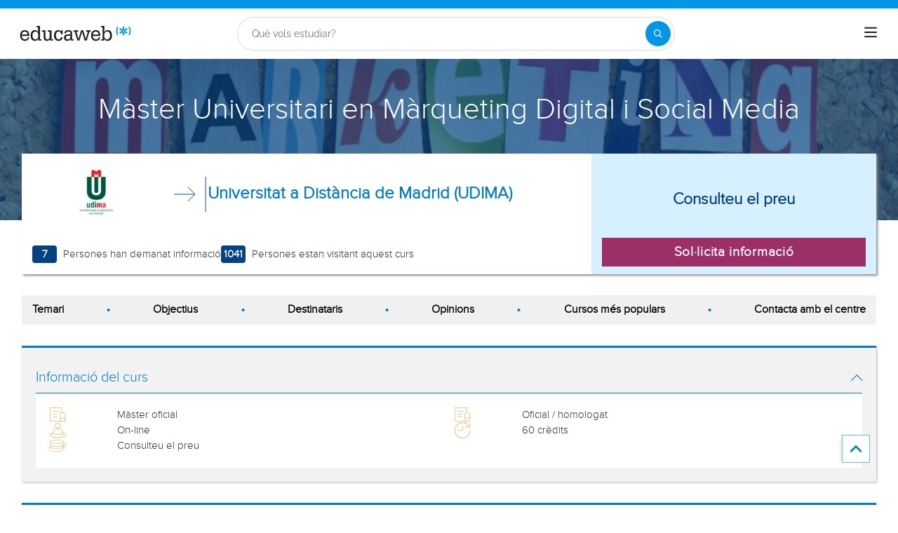

--- FILE ---
content_type: text/html; charset=utf-8
request_url: https://www.educaweb.cat/curs/master-universitari-marqueting-digital-social-media-on-line-220984/
body_size: 33565
content:

<!DOCTYPE html>
<html lang="ca-es">
<head>
    <meta charset="UTF-8">
    <meta name="viewport" content="width=device-width, initial-scale=1.0">
        <title>Màster Universitari en Màrqueting Digital i Social Media on-line per Universitat a Distància de Madrid (UDIMA) - educaweb.cat</title>
        <meta name="description" content="Màster oficial de Màster Universitari en Màrqueting Digital i Social Media, modalitat on-line impartit pel centre Universitat a Distància de Madrid (UDIMA) sobre comerç i màrqueting y màrqueting y màrqueting digital.">
            <link rel="canonical" href="https://www.educaweb.cat/curs/master-universitari-marqueting-digital-social-media-on-line-220984/" />


        <link rel="dns-prefetch" href="https://www.googletagmanager.com/" >



        <link rel="preload" fetchpriority="high" as="image" href="https://eu01.edcwb.com/img/web/header/tema/1306-480x200.jpg" type="image/jpeg" />

    <link rel="preconnect" data-static-server="" href="https://eu01.edcwb.com" crossorigin />

    
    <style>

    @font-face {
        font-family: 'Proxima';
        font-display: swap;
        src: url('https://eu01.edcwb.com/packages/fonts/proxima-nova/proximanova-regular-webfont.eot');
        src: url('https://eu01.edcwb.com/packages/fonts/proxima-nova/proximanova-regular-webfont.eot?#iefix') format('embedded-opentype'),
        url('https://eu01.edcwb.com/packages/fonts/proxima-nova/proximanova-regular-webfont.woff') format('woff'),
        url('https://eu01.edcwb.com/packages/fonts/proxima-nova/proximanova-regular-webfont.ttf') format('truetype'),
        url('https://eu01.edcwb.com/packages/fonts/proxima-nova/proximanova-regular-webfont.svg#proxima_nova_rgregular') format('svg');
        font-weight: normal;
        font-style: normal;
        -webkit-font-smoothing: antialiased;
    }
    @font-face {
        font-family: 'Proxima Light';
        font-display: swap;
        src: url('https://eu01.edcwb.com/packages/fonts/proxima-nova/proximanova-light-webfont.eot');
        src: url('https://eu01.edcwb.com/packages/fonts/proxima-nova/proximanova-light-webfont.eot?#iefix') format('embedded-opentype'),
        url('https://eu01.edcwb.com/packages/fonts/proxima-nova/proximanova-light-webfont.woff') format('woff'),
        url('https://eu01.edcwb.com/packages/fonts/proxima-nova/proximanova-light-webfont.ttf') format('truetype'),
        url('https://eu01.edcwb.com/packages/fonts/proxima-nova/proximanova-light-webfont.svg#proxima_novalight') format('svg');
        font-weight: normal;
        font-style: normal;
        -webkit-font-smoothing: antialiased;
    }
</style>
    



    
    <style>

        .hidden{display:none!important}@media(max-width:767px){.hidden-xs{display:none!important}}@media(min-width:768px)and (max-width:991px){.hidden-sm{display:none!important}}@media(min-width:992px)and (max-width:1199px){.hidden-md{display:none!important}}@media(min-width:1200px){.hidden-lg{display:none!important}}
.header__phone{align-items:center;justify-content:center;font-weight:600;transition:all ease-in-out .2s}@media screen and (max-width:767px){.header__phone{margin-right:5px}}.header__phone>div{font-family:"Proxima Light",Open Sans;display:flex;gap:10px;align-items:center;justify-content:center;transition:all ease-in-out .2s}@media only screen and (min-width:992px){.header__phone>div{font-size:19px}}.header__phone>div.hidden-vis{opacity:0;visibility:hidden}.header__phone>div i{display:inline-flex;color:#22993f;font-size:22px}@media screen and (max-width:374px){.header__phone>div i{display:none}}.mobile-nav{position:relative}.mobile-nav__user{display:none}@media screen and (min-width:520px){.mobile-nav__user{display:block;padding:3px 9px}}
/* form banner (below) in tpp and course-detail */
.rz-form--banner{padding:5px 25px 5px 25px}.rz-form__banner--phone{display:flex;flex-wrap:wrap;padding:15px 25px;background:#d7f0ff;flex:2;flex-shrink:0;align-content:center;justify-content:space-evenly}@media only screen and (min-width:768px){.rz-form__banner--phone{flex-wrap:nowrap}}.rz-form__banner--phone__info{gap:10px;flex-shrink:0;display:flex;flex-wrap:wrap;align-content:center;align-items:center;justify-content:center}@media only screen and (min-width:768px){.rz-form__banner--phone__info{gap:40px}}.rz-form__banner--phone__info__t{font-size:20px}.rz-form__banner--phone__info__st{color:#057cc6;font-size:20px}.rz-form__banner--phone__info__st>span{font-size:22px;font-family:Proxima Light,sans-serif;font-weight:600}.rz-form__banner--box{background:#fff;display:inline-flex;flex-wrap:wrap;gap:5px;justify-content:center;margin:5px 0 10px;max-width:100%;padding:10px 30px}.rz-form__banner--box e .rz-form__banner--phone__info{gap:10px}.rz-form__banner--box e .rz-form__banner--phone__info__t,.rz-form__banner--box e .rz-form__banner--phone__info__st{font-size:17px}.rz-form__banner--box e .rz-form__banner--phone__info__st{color:#057cc6}.rz-form__banner--box e .rz-form__banner--phone__info__st>span{font-weight:600}@media only screen and (min-width:768px){.rz-form__banner--box{box-shadow:5px 5px 12px #467595;gap:10px;margin:25px 0}}@media only screen and (min-width:992px){.rz-form__banner--box{gap:10px;max-width:400px;padding:15px 40px}.rz-form__banner--box .rz-form__banner--phone__info{gap:10px}.rz-form__banner--box .rz-form__banner--phone__info__t,.rz-form__banner--box .rz-form__banner--phone__info__st{font-size:20px}.rz-form__banner--box .rz-form__banner--phone__info__st{color:#057cc6}}.rz-form__banner--bgwhite{background:#fff}.rz-form__banner--bgwhite .rz-form__banner--phone__info{gap:10px}@media only screen and (min-width:768px){.rz-form__banner--bgwhite .rz-form__banner--phone__info{gap:8px}}@media(max-width:767px){.rz-form__banner.full{background:#fff}}@media only screen and (min-width:768px){.rz-form__banner.full{flex-wrap:wrap}}@media only screen and (min-width:992px){.rz-form__banner.full{flex-wrap:nowrap;margin:0 -15px}}
.w--100{width:100%}.jc--fe{justify-content:flex-end;-ms-flex-align:end}.d--f{display:flex;display:-ms-flexbox}.ai--c{align-items:center;-ms-flex-pack:center}.jc--fs{justify-content:flex-start;-ms-flex-align:start}.fd--c{flex-direction:column}.jc--c{justify-content:center;-ms-flex-align:center}.mobile-collapser{display:block}@media only screen and (min-width:768px){.mobile-collapser{display:none}}.mobile-collapse{display:none}@media only screen and (min-width:768px){.mobile-collapse{display:flex!important}}.mobile-hidden{display:none!important}@media only screen and (min-width:768px){.mobile-hidden{display:inherit!important}}.tab-hidden{display:none}@media only screen and (min-width:992px){.tab-hidden{display:inherit}}
/** muex-form */
.muex-form{padding:30px 0;background:#e2eef5;font-family:"Proxima Light",sans-serif!important}.muex-form__title{display:block;font-size:24px;font-family:"Proxima Light",sans-serif;color:#181838;font-weight:400;line-height:1.2;text-align:center;margin:0 0 18px}.muex-form__progress{display:flex;background:#fff;max-width:244px;margin:0 auto;border-radius:30px;overflow:hidden}.muex-form__progress__current{font-size:12px;color:#fff;font-weight:700;text-align:center;line-height:19px;background:#057cc6;border-radius:30px;min-width:44px}.muex-form__options-label{display:none;font-size:14px;color:#181838;font-weight:400;margin:0 0 8px}@media only screen and (min-width:768px){.muex-form__options-label{display:block}}.muex-form__options{display:grid;gap:12px;grid-template-columns:repeat(auto-fit,minmax(160px,1fr));margin-top:20px}@media screen and (min-width:530px)and (max-width:767px){.muex-form__options{grid-template-columns:repeat(auto-fit,minmax(240px,1fr))}}@media only screen and (min-width:768px){.muex-form__options{grid-template-columns:repeat(auto-fit,minmax(140px,1fr));margin-top:8px}}.muex-form__options__option:hover:before{background:#82bce1;transition:background .1s ease-in}.muex-form__options__option:before{content:"";display:block;min-width:16px;min-height:16px;max-width:16px;max-height:16px;border:1px solid #057cc6;box-shadow:0 1px 3px rgba(0,0,0,.08);border-radius:50%}.muex-form__support{padding-top:20px;text-align:center}.muex-form__support__t1{font-size:18px;margin-right:5px}.muex-form__support__t2{color:#057cc6;font-size:20px;font-weight:600}@media screen and (min-width:768px)and (max-width:991px){.muex-form{margin-top:30px}}
.muex-form__options__option{display:flex;align-items:center;gap:6px;font-size:13px;color:#181838;border-radius:4px;background:#fff;border:1px solid #057cc6;padding:10px 7px;cursor:pointer;line-height:1}@media only screen and (min-width:768px) {.muex-form__options__option{font-size:14px;gap:12px;padding:11px 12px;}};
    </style>

    <style>

        .card--skeleton{background:#fff!important}
.card--skeleton ul li,
.card--skeleton ul li a,
.card--skeleton .card-text--skeleton, .card-text--skeleton, 
.card--skeleton .icon,
.card--skeleton select{border:0;background:#ebebeb!important;color:#ebebeb!important;border-radius:5px;position:relative;z-index:1;overflow:hidden}
.card--skeleton .icon{width:30px;height:30px;background-image: linear-gradient(90deg,#dbdbdb,#e1e1e1);animation: shimmer 2s infinite;}
.card--skeleton .icon:before{opacity:0;}
.card--skeleton ul li:after,.card-text--skeleton:after, .card--skeleton .card-text--skeleton:after, 
.card--skeleton select:after{position:absolute;z-index:2;top:0;right:0;bottom:0;left:0;transform:translateX(-100%);background-image:linear-gradient(90deg,#e9e9e9, #dfdfdf);animation:shimmer 2s infinite;content:''}
.card--skeleton img{opacity:1!important;}@keyframes shimmer{100%{transform:translateX(100%)}}
[data-form-center-main] .card-text--skeleton {
    max-height: 40px;
}
.card--skeleton {
    position: relative;
}
.card-text--skeleton:before {
    position: absolute;
    z-index: 2;
    top: 0;
    right: 0;
    bottom: 0;
    left: 0;
    background-image: linear-gradient(90deg, #e9e9e9, #dfdfdf);
    content: '';
}
;
    </style>



        <style>



            html {
    line-height: 1.15;
    -webkit-text-size-adjust: 100%;
    -webkit-font-smoothing: antialiased;
}

body {
    margin: 0;
    -webkit-font-smoothing: antialiased;
}

main {
    display: block;
}

h1 {
    font-size: 2em;
    margin: 0.67em 0;
}

b {
    font-weight: bolder;
}

img {
    border-style: none;
}

button,
input,
optgroup,
select {
    font-family: inherit;
    font-size: 100%;
    line-height: 1.15;
    margin: 0;
}

button,
input {
    overflow: visible;
}

[type="button"],
[type="submit"],
button {
    -webkit-appearance: button;
}

    [type="button"]::-moz-focus-inner,
    [type="submit"]::-moz-focus-inner,
    button::-moz-focus-inner {
        border-style: none;
        padding: 0;
    }

    [type="button"]:-moz-focusring,
    [type="submit"]:-moz-focusring,
    button:-moz-focusring {
        outline: ButtonText dotted 1px;
    }

[type="checkbox"] {
    box-sizing: border-box;
    padding: 0;
}

::-webkit-file-upload-button {
    -webkit-appearance: button;
    font: inherit;
}

*,
:after,
:before {
    box-sizing: border-box;
}

html {
    font-family: sans-serif;
    -webkit-text-size-adjust: 100%;
    -ms-text-size-adjust: 100%;
}

body {
    margin: 0;
}

header,
main,
nav,
section {
    display: block;
}

a {
    background-color: #fff0;
}

b {
    font-weight: 700;
}

h1 {
    margin: 0.67em 0;
    font-size: 2em;
}

img {
    border: 0;
}

svg:not(:root) {
    overflow: hidden;
}

button,
input,
optgroup,
select {
    margin: 0;
    font: inherit;
    color: inherit;
}

button {
    overflow: visible;
}

button,
select {
    text-transform: none;
}

button {
    -webkit-appearance: button;
}

    button::-moz-focus-inner,
    input::-moz-focus-inner {
        padding: 0;
        border: 0;
    }

input {
    line-height: normal;
}

    input[type="checkbox"] {
        box-sizing: border-box;
        padding: 0;
    }

optgroup {
    font-weight: 700;
}

.glyphicon {
    position: relative;
    top: 1px;
    display: inline-block;
    font-family: "Glyphicons Halflings";
    font-style: normal;
    font-weight: 400;
    line-height: 1;
    -webkit-font-smoothing: antialiased;
    -moz-osx-font-smoothing: grayscale;
}

.glyphicon-menu-up:before {
    content: "î‰ ";
}

* {
    box-sizing: border-box;
}

:after,
:before {
    box-sizing: border-box;
}

html {
    font-size: 10px;
}

body {
    font-size: 14px;
    line-height: 1.42857143;
    color: #333;
}

button,
input,
select {
    font-family: inherit;
    font-size: inherit;
    line-height: inherit;
}

a {
    color: #337ab7;
    text-decoration: none;
}

img {
    vertical-align: middle;
}

.img-responsive {
    display: block;
    max-width: 100%;
    height: auto;
}

h1,
h3,
h4 {
    font-family: inherit;
    font-weight: 500;
    line-height: 1.1;
    color: inherit;
}

h1,
h3 {
    margin-top: 20px;
    margin-bottom: 10px;
}

h4 {
    margin-top: 10px;
    margin-bottom: 10px;
}

h1 {
    font-size: 36px;
}

h3 {
    font-size: 24px;
}

h4 {
    font-size: 18px;
}

p {
    margin: 0 0 10px;
}

ul {
    margin-top: 0;
}

    ul ul {
        margin-bottom: 0;
    }

.container {
    padding-right: 15px;
    padding-left: 15px;
    margin-right: auto;
    margin-left: auto;
}

@media (min-width: 768px) {
    .container {
        width: 750px;
    }
}

@media (min-width: 992px) {
    .container {
        width: 970px;
    }
}

label {
    display: inline-block;
    max-width: 100%;
    margin-bottom: 5px;
    font-weight: 700;
}

input[type="checkbox"] {
    margin: 4px 0 0;
    line-height: normal;
}

select[multiple] {
    height: auto;
}

.checkbox {
    position: relative;
    display: block;
    margin-top: 10px;
    margin-bottom: 10px;
}

.hidden {
    display: none !important;
}

@media (max-width: 767px) {
    .hidden-xs {
        display: none !important;
    }
}

@media (min-width: 768px) and (max-width: 991px) {
    .hidden-sm {
        display: none !important;
    }
}

@media (min-width: 992px) and (max-width: 1199px) {
    .hidden-md {
        display: none !important;
    }
}

@media (min-width: 1200px) {
    .container {
        width: 1170px;
    }

    .hidden-lg {
        display: none !important;
    }
}

a {
    color: #057cc6;
}

ul {
    margin: 0;
    padding: 0;
}

li {
    list-style: none;
}

html {
    overflow-x: hidden;
}

body {
    -webkit-font-smoothing: antialiased;
    -moz-osx-font-smoothing: grayscale;
    text-rendering: optimizeLegibility;
    background-color: #f2f2f2;
    font-size: 15px;
    font-family: Proxima, Raleway;
}

img {
    max-width: 100%;
    height: auto;
}

.container {
    margin-left: auto;
    margin-right: auto;
    padding-left: 15px;
    padding-right: 15px;
    width: 100%;
}

@media only screen and (min-width: 768px) {
    .container {
        width: 750px;
    }
}

@media only screen and (min-width: 992px) {
    .container {
        width: 970px;
    }
}

@media only screen and (min-width: 1200px) {
    .container {
        width: 1170px;
    }
}

.grid {
    display: flex;
    display: -ms-flexbox;
    flex-flow: row wrap;
}

@media (min-width: 0) and (max-width: 767px) {
    .grid .col-2 {
        flex: 1;
        padding: 15px 0;
    }
}

@media (min-width: 768px) and (max-width: 991px) {
    .grid .col-2 {
        flex: 1;
    }

    .grid .col-4 {
        flex-basis: 100%;
    }

        .grid .col-4 > ul {
            margin: auto -15px;
            flex-basis: 100%;
        }

            .grid .col-4 > ul > li {
                flex-grow: 0;
            }

                .grid .col-4 > ul > li:last-child {
                    margin-left: auto;
                }
}

@media (min-width: 992px) {
    .grid > div {
        display: flex;
        display: -ms-flexbox;
        flex-grow: 1;
        -ms-flex-positive: 1;
    }
}

@media (min-width: 75rem) {
    .grid {
        display: flex;
        display: -ms-flexbox;
    }

    @supports (display: grid) {
        .grid {
            grid-auto-flow: column;
            display: grid;
            margin: 0 auto;
            grid-template-columns: repeat(12, 1.16fr);
            -ms-grid-columns: repeat(12, 1fr);
        }

        .col-2 {
            grid-column-start: span 2;
            -ms-grid-column: span 2;
        }

        .col-4 {
            grid-column-start: span 4;
            -ms-grid-column: span 4;
        }

        .col-12 {
            grid-column-start: span 12;
            -ms-grid-column: span 12;
        }
    }
}

.rowf {
    display: flex;
    flex-wrap: wrap;
    margin-right: -15px;
    margin-left: -15px;
}

.rowf--20 {
    margin-right: -20px;
    margin-left: -20px;
}

[class*="colf-"] {
    flex-basis: 100%;
    flex-grow: 1;
    max-width: 100%;
    flex-direction: column;
    padding-left: 15px;
    padding-right: 15px;
    position: relative;
}

@media (min-width: 0) {
    .colf-xs-2 {
        max-width: 16.6666666667%;
        flex: 0 0 16.6666666667%;
        padding-left: 15px;
        padding-right: 15px;
    }

    .colf-xs-4 {
        max-width: 33.3333333333%;
        flex: 0 0 33.3333333333%;
        padding-left: 15px;
        padding-right: 15px;
    }

    .colf-xs-8 {
        max-width: 66.6666666667%;
        flex: 0 0 66.6666666667%;
        padding-left: 15px;
        padding-right: 15px;
    }

    .colf-xs-9 {
        max-width: 75%;
        flex: 0 0 75%;
        padding-left: 15px;
        padding-right: 15px;
    }

    .colf-xs-12 {
        max-width: 100%;
        flex: 0 0 100%;
        padding-left: 15px;
        padding-right: 15px;
    }
}

@media (min-width: 768px) {
    .colf-sm-2 {
        max-width: 16.6666666667%;
        flex: 0 0 16.6666666667%;
        padding-left: 15px;
        padding-right: 15px;
    }

    .colf-sm-4 {
        max-width: 33.3333333333%;
        flex: 0 0 33.3333333333%;
        padding-left: 15px;
        padding-right: 15px;
    }

    .colf-sm-6 {
        max-width: 50%;
        flex: 0 0 50%;
        padding-left: 15px;
        padding-right: 15px;
    }

    .colf-sm-8 {
        max-width: 66.6666666667%;
        flex: 0 0 66.6666666667%;
        padding-left: 15px;
        padding-right: 15px;
    }

    .colf-sm-10 {
        max-width: 83.3333333333%;
        flex: 0 0 83.3333333333%;
        padding-left: 15px;
        padding-right: 15px;
    }

    .colf-sm-12 {
        max-width: 100%;
        flex: 0 0 100%;
        padding-left: 15px;
        padding-right: 15px;
    }
}

@media (min-width: 992px) {
    .colf-md-2 {
        max-width: 16.6666666667%;
        flex: 0 0 16.6666666667%;
        padding-left: 15px;
        padding-right: 15px;
    }

    .colf-md-6 {
        max-width: 50%;
        flex: 0 0 50%;
        padding-left: 15px;
        padding-right: 15px;
    }

    .colf-md-10 {
        max-width: 83.3333333333%;
        flex: 0 0 83.3333333333%;
        padding-left: 15px;
        padding-right: 15px;
    }

    .colf-md-12 {
        max-width: 100%;
        flex: 0 0 100%;
        padding-left: 15px;
        padding-right: 15px;
    }
}

.o-layout--fade-init {
    visibility: visible !important;
    opacity: 1 !important;
}

.o-section {
    margin-top: 20px;
    border-top: 3px solid #057cc6;
    box-shadow: 1px 1px 3px 0 rgb(0 0 0 / 0.3);
    background: #fff;
}

    .o-section:first-child {
        margin-top: 0;
    }

    .o-section .o-box:last-child {
        padding: 20px;
    }

.o-box {
    padding: 20px 20px 5px;
    line-height: 1.4;
    background-color: #fff;
}

.o-box--f {
    padding: 20px;
}

.o-box--inner {
    padding: 0 20px;
}

.o-box .common-arrow-simple-bottom:before,
.o-box .common-arrow-simple-top:before {
    font-weight: 600 !important;
}

.o-box__title {
    color: #057cc6;
    font-size: 21px;
    font-family: "Proxima Light";
    font-weight: 500;
    line-height: 1.2;
    margin: 0;
}

.o-box__title--t {
    border-bottom: 1px solid;
    padding-bottom: 10px;
    margin-top: 10px;
    margin-bottom: 0;
    font-family: Proxima, Open Sans;
    font-size: 20px;
}

@media (max-width: 767px) {
    .hidden-sm {
        display: none;
    }
}

.o-btn {
    display: inline-block;
    font-weight: 600;
    margin-bottom: 0;
    text-align: center;
    vertical-align: middle;
    background-image: none;
    border: 1px solid #fff0;
    white-space: normal;
    word-break: break-all;
    padding: 6px 12px;
    line-height: 1.42857143;
    background-color: #9d2f67;
    color: #fff;
    width: 100%;
    border-radius: 0;
    font-size: 18px;
    letter-spacing: 0.7px;
}

.o-btn--br {
    border-right: 1px solid #720144;
}

.o-btn--call {
    background-color: #22993f;
    border-bottom: 3px solid #1d8436;
}

.o--transitioned {
    position: relative;
    z-index: 1;
}

body {
    background: #fff;
    font-family: Raleway, sans-serif;
}

@media only screen and (min-width: 768px) {
    .o-btn {
        font-size: 22px;
    }

    body {
        font-family: "Open Sans", sans-serif;
    }
}

.brbr br {
    display: block;
    content: "";
    margin-bottom: 15px;
}

.seo-collapse__toggler {
    font-weight: 600;
    z-index: 1;
    position: relative;
    font-size: 14px;
    font-family: "Proxima Light";
}

.link-toggle {
    float: right;
    margin-top: 0;
    font-size: 24px;
    color: #057cc6;
}

.o-box--gray {
    background-color: #f2f2f2 !important;
    padding: 20px;
}

.services i {
    color: #d68505;
}

.scrollTop {
    background-color: #fff;
    border: 1px solid #6dbdee;
    border-radius: 0;
    box-shadow: -3px 0 5px -2px rgb(0 0 0 / 0.14);
    text-shadow: 0 0 0;
    bottom: 60px;
    color: #057cc6;
    font-size: 18px;
    opacity: 0;
    padding: 10px;
    position: fixed;
    right: -1px;
    z-index: 1500000;
    height: 40px;
    width: 40px;
}

.o-btn-group .o-btn {
    font-size: 19px;
}

.o-sticky__extended .o-btn {
    padding: 10px 5px;
}

.o-sticky__extended > div {
    align-items: center;
    justify-content: center;
    width: auto;
}

    .o-sticky__extended > div:first-child {
        display: inline-flex;
        flex: 1;
        font-size: 13px;
    }

.o-sticky__extended__whats {
    justify-content: center;
    align-items: center;
    display: inline-flex;
    flex-shrink: 0;
    min-width: 55px;
}

    .o-sticky__extended__whats a {
        color: #fff;
    }

    .o-sticky__extended__whats i {
        display: flex;
        font-size: 22px;
    }

.cu-v3--section {
    margin-bottom: 15px;
}

@media only screen and (min-width: 768px) {
    .o-sticky__extended > div:first-child {
        font-size: 15px;
    }

    .cu-v3--section {
        margin-bottom: 30px;
    }
}

.cu-v3--section--mbr0 {
    margin-bottom: 0;
}

.cu-v3--order {
    display: flex;
    flex-direction: column;
}

    .cu-v3--order .fo--1 {
        order: 1;
    }

    .cu-v3--order .fo--2 {
        order: 2;
    }

@media only screen and (min-width: 768px) {
    .cu-v3--order .fo--1 {
        order: 2;
    }

    .cu-v3--order .fo--2 {
        order: 1;
    }
}

.cu-v3__summary {
    background: #fff;
    padding: 0;
    position: relative;
    z-index: 2;
}

    .cu-v3__summary > div {
        display: flex;
        flex-wrap: wrap;
        margin-right: -15px;
        margin-left: -15px;
    }

@media only screen and (min-width: 768px) {
    .cu-v3--section--mbr0 {
        margin-bottom: 30px;
    }

    .cu-v3--order .fo--1 {
        order: 2;
    }

    .cu-v3__summary {
        box-shadow: 2px 2px 3px #8b8b8b;
        margin-top: -95px;
    }

        .cu-v3__summary > div {
            margin: 0;
        }
}

.cu-v3__summary--l__center {
    align-items: flex-start;
    flex-direction: row;
    gap: 15px;
    margin-bottom: 10px;
    padding: 15px 0 1px;
}

    .cu-v3__summary--l__center img {
        max-width: 75px;
    }

@media only screen and (min-width: 768px) {
    .cu-v3__summary--l__center {
        align-items: center;
        flex-direction: row;
        margin-bottom: 0;
        padding: 15px 0;
    }

        .cu-v3__summary--l__center img {
            max-width: 200px;
        }
}

.cu-v3__summary--l__stats {
    display: flex;
    gap: 15px;
    padding-bottom: 0;
    align-items: center;
    justify-content: center;
    margin-left: -48px;
}

.cu-v3__summary--l__stats__info-1,
.cu-v3__summary--l__stats__info-2 {
    display: none;
    font-size: 11px;
    padding-bottom: 10px;
}

@media only screen and (min-width: 768px) {
    .cu-v3__summary--l__stats {
        align-items: flex-end;
        justify-content: space-between;
        margin-top: 15px;
        margin-left: auto;
        margin-bottom: 15px;
    }

    .cu-v3__summary--l__stats__info-1,
    .cu-v3__summary--l__stats__info-2 {
        display: block;
    }
}

@media only screen and (min-width: 992px) {
    .o-sticky__extended__whats {
        min-width: 215px;
    }

    .cu-v3__summary--l__stats__info-1,
    .cu-v3__summary--l__stats__info-2 {
        display: block;
        font-size: 15px;
        padding-bottom: 1px;
    }
}

.cu-v3__summary--l__stats span {
    background: #034382;
    border-radius: 4px;
    color: #fff;
    display: inline-flex;
    font-size: 12px;
    font-weight: 600;
    justify-content: center;
    margin-right: 5px;
    min-width: 35px;
    padding: 2px 4px;
}

.cu-v3__summary--r {
    align-items: center;
    background: #d7f0ff;
    display: none;
    flex-basis: 100%;
    flex-grow: 1;
    flex-wrap: nowrap;
    justify-content: center;
    padding: 15px;
}

@media only screen and (min-width: 768px) {
    .cu-v3__summary--l__stats span {
        font-size: 15px;
    }

    .cu-v3__summary--r {
        display: flex;
        flex: 0 1 50%;
    }
}

.cu-v3__summary--r > div {
    justify-content: center;
    align-items: center;
    max-width: 100%;
    overflow: hidden;
    width: 100%;
}

.cu-v3__summary--r__price {
    display: flex;
    color: #034382;
    flex-direction: column;
    font-size: 1.5em;
    font-weight: 600;
    height: 100%;
    margin-bottom: auto;
    text-align: center;
}

.cu-v3__summary--r__cta {
    display: table;
}

@media only screen and (min-width: 768px) {
    .cu-v3__summary__logo {
        display: block;
    }
}

.cu-v3__summary__arrow {
    width: 50px;
    height: 50px;
    display: none;
}

.cu-v3__summary__cu-name {
    color: #034382;
    font-size: 14px;
    line-height: 1.3;
}

@media only screen and (min-width: 768px) {
    .cu-v3__summary__arrow {
        display: inline-block;
    }

    .cu-v3__summary__cu-name {
        font-size: 24px;
        font-weight: 600;
        line-height: 1.3;
        text-align: left;
    }
}

.c-hero {
    align-items: center;
    display: flex;
    flex-direction: column;
    justify-content: center;
    min-height: 100px;
    text-align: center;
    position: relative;
    z-index: 0;
}

@media only screen and (min-width: 768px) {
    .c-hero {
        justify-content: flex-start;
        margin-top: 0;
        min-height: 230px;
        padding: 50px 10px 10px;
    }

    .c-hero {
        margin-top: 72px;
    }
}

.c-hero:before {
    content: "";
    position: absolute;
    width: 100%;
    height: 100%;
    top: 0;
    left: 0;
    background: rgb(4 71 132 / 0.7);
}

.c-hero__t {
    color: #fff;
    font-family: Raleway, sans-serif;
    font-size: 1.8em;
    margin: 0;
    position: relative;
    z-index: 1;
    padding: 15px 0;
}

@media only screen and (min-width: 768px) {
    .c-hero__t {
        font-size: 42px;
        padding: 0;
    }
}

.c-navsections__ns {
    overflow-x: auto;
    padding: 0;
}

@media (max-width: 990px) {
    .c-navsections__ns {
        background: #f0f0f0;
        position: sticky;
        top: 77px;
        z-index: 5;
    }
}

@media only screen and (min-width: 992px) {
    .c-hero {
        margin-top: 0;
    }

    .c-navsections__ns {
        position: sticky;
        z-index: 3;
        overflow-x: auto;
        padding: 0 15px;
        top: 134px;
    }
}

@media only screen and (min-width: 1200px) {
    .c-navsections__ns {
        overflow: unset;
        top: 134px;
    }
}

.c-navsections__ns__nav {
    background: #f0f0f0;
    padding: 10px 15px;
}

@media only screen and (min-width: 768px) {
    .c-navsections__ns__nav {
        background: 0 0;
    }
}

@media only screen and (min-width: 992px) {
    .c-navsections__ns__nav {
        background: #f0f0f0;
        overflow-x: auto;
        background: #f0f0f0;
    }
}

@media only screen and (min-width: 1200px) {
    .c-navsections__ns__nav {
        overflow: unset;
    }
}

.c-navsections__ns__nav ul {
    display: flex;
    align-items: center;
    gap: 10px;
}

@media only screen and (min-width: 768px) {
    .c-navsections__ns__nav ul {
        justify-content: space-between;
    }
}

.c-navsections__ns__nav ul li {
    display: inline-flex;
    min-height: auto;
    gap: 0 15px;
    background: #fff;
    border-radius: 10px;
    flex-shrink: 0;
    padding: 2px 6px;
}

    .c-navsections__ns__nav ul li.has-bullet {
        display: none;
    }

        .c-navsections__ns__nav ul li.has-bullet .bullet {
            position: relative;
        }

@media only screen and (min-width: 768px) {
    .c-navsections__ns__nav ul li {
        background: #f0f0f0;
        flex-shrink: unset;
        gap: 0;
        padding: 0;
    }

        .c-navsections__ns__nav ul li.has-bullet {
            display: flex;
        }

            .c-navsections__ns__nav ul li.has-bullet .bullet::before {
                content: "•";
                font-size: 20px;
                line-height: 20px;
                color: #057cc6;
            }
}

.c-navsections__ns__nav ul li:last-child {
    display: none;
}

    .c-navsections__ns__nav ul li:last-child .bullet:before {
        content: none;
    }

.c-navsections__ns__nav ul li div {
    color: #000;
    font-size: 13px;
    font-weight: 600;
}

@media only screen and (min-width: 768px) {
    .c-navsections__ns__nav ul li div {
        font-size: 11px;
    }
}

.c-navsections__ns--target {
    background: #f2c89b;
    display: none;
    align-items: center;
    justify-content: center;
    flex-direction: column;
    padding: 15px;
    position: static;
    width: 100%;
    opacity: 0;
    visibility: hidden;
    max-height: 0;
    overflow: hidden;
}

@media only screen and (min-width: 992px) {
    .c-navsections__ns__nav ul li div {
        font-size: 16px;
    }

    .c-navsections__ns--target {
        background: #016eaf;
        justify-content: space-between;
        margin: 0 auto;
        padding: 0;
        position: sticky;
        top: 73px;
        z-index: 2;
    }
}

.c-navsections__ns--target > div {
    gap: 15px;
    justify-content: space-between;
    padding: 7px 0;
}

    .c-navsections__ns--target > div > div {
        margin: 0 15px;
        gap: 15px;
    }

.c-navsections__ns--target img {
    max-width: 110px;
}

.c-navsections__ns--target__t {
    color: #fff;
    font-size: 28px;
    line-height: 32px;
}

.c-navsections__ns--target__cta {
    display: flex;
    width: auto;
    font-size: 18px;
    flex-shrink: 0;
}

.ai--fe {
    align-items: flex-end;
}

.au-list {
    position: absolute;
    left: 0;
    top: 42px;
    border-top: 2px solid #008dd4 !important;
    z-index: 1050;
    color: #5c5c5c !important;
    background: #fff;
    box-shadow: 0 1px 3px rgb(0 0 0 / 0.25), 0 -1px 0 rgb(0 0 0 / 0.1) inset;
    width: 100%;
}

.ico-1-5x {
    font-size: 1.5em;
}

.scrollTop {
    right: 40px;
}

body {
    font-family: Proxima, sans-serif;
}

.o-section {
    margin-top: 15px;
}

@media only screen and (min-width: 768px) {
    .c-hero {
        padding: 50px 10px 130px;
    }

    .o-section {
        margin-top: 30px;
    }
}

.o-box {
    position: relative;
}

.o-box--gray {
    padding-bottom: 10px;
}

    .o-box--gray:last-child {
        padding-bottom: 20px;
    }

.o-box__title--t span:not(.not-full) {
    display: inline-block;
    max-width: 94%;
}

.link-toggle {
    font-size: 16px;
    margin-top: 0;
    position: absolute;
    right: 0;
    top: 35px;
    width: 100%;
    text-align: right;
    padding-right: 20px;
}

#services-box .rowf {
    gap: 15px 0;
}

#services-box .services {
    margin-bottom: 0;
}

    #services-box .services:last-child {
        margin-bottom: 0;
    }

    #services-box .services i {
        display: flex;
    }

.rz-modal {
    display: none;
}

.rz-modal__scroll {
    background: #deedfc !important;
}

.por {
    position: relative;
}

.d--b {
    display: block;
}

.d--ib {
    display: inline-block;
}

.d--f {
    display: flex;
    display: -ms-flexbox;
}

.fd--c {
    flex-direction: column;
}

.ai--c {
    align-items: center;
    -ms-flex-pack: center;
}

.ai--fe {
    align-items: flex-end;
    -ms-flex-pack: end;
}

.as--c {
    align-self: center;
    -ms-flex-pack: center;
}

.jc--fs {
    justify-content: flex-start;
    -ms-flex-align: start;
}

.jc--fe {
    justify-content: flex-end;
    -ms-flex-align: end;
}

.jc--c {
    justify-content: center;
    -ms-flex-align: center;
}

.fg--1 {
    flex-grow: 1;
    -ms-flex-positive: 1;
}

.fg--0 {
    flex-grow: 0 !important;
    -ms-flex-positive: 0;
}

.fs--0 {
    width: auto;
    flex-shrink: 0;
    -ms-flex-negative: 0;
}

.fb--col3 {
    flex-basis: 25%;
    width: 25%;
}

.fb--col9 {
    flex-basis: 75%;
    width: 25%;
}

.w--100 {
    width: 100%;
}

.mw--100 {
    max-width: 100%;
}

.mw--0 {
    min-width: 0;
}

.b1 {
    background-color: #057cc6;
}

.cw {
    color: #fff;
}

.c1 {
    color: #057cc6 !important;
}

.c2 {
    color: #d68505 !important;
}

.wb--bw {
    word-break: break-word;
}

.ta--c {
    text-align: center;
}

.ta--l {
    text-align: left;
}

.ta--r {
    text-align: right;
}

.fw--b {
    font-weight: 600;
}

.fs--12 {
    font-size: 12px;
}

.fs--15 {
    font-size: 15px;
}

.fs--16 {
    font-size: 16px;
}

.lh--16 {
    line-height: 16px;
}

.m--auto {
    margin: auto;
}

.m-a-0 {
    margin: 0 !important;
}

.m-l-5 {
    margin-left: 5px;
}

.m-r-5 {
    margin-right: 5px;
}

.m-t-0 {
    margin-top: 0;
}

.m-b-5 {
    margin-bottom: 5px;
}

.p-l-0 {
    padding-left: 0;
}

.p-r-0 {
    padding-right: 0;
}

.p-a-15 {
    padding: 15px !important;
}

.mobile-hidden {
    display: none !important;
}

@media only screen and (min-width: 768px) {
    .mobile-hidden {
        display: inherit !important;
    }
}

.tab-hidden {
    display: none;
}

@media only screen and (min-width: 992px) {
    header .nav-main__menu__list__elem:last-child {
        border-right: 1px solid #eee;
        padding: 12px 15px;
    }

    .header__phone > div {
        font-size: 19px;
    }

    .tab-hidden {
        display: inherit;
    }
}

.mobile-collapser {
    display: block;
}

.mobile-collapse {
    display: none;
}

@media only screen and (min-width: 768px) {
    .mobile-collapser {
        display: none;
    }

    .mobile-collapse {
        display: flex !important;
    }
}

[class*=" icon-"]:before,
[class^="icon-"]:before {
    font-family: form-new-19 !important;
    font-style: normal !important;
    font-weight: 400 !important;
    font-variant: normal !important;
    text-transform: none !important;
    speak: none;
    line-height: 1;
    -webkit-font-smoothing: antialiased;
    -moz-osx-font-smoothing: grayscale;
}

.icon {
    margin: 0;
    margin-right: 5px;
    width: 35px;
    height: 28px;
    overflow: hidden;
    font-size: 28px;
}

.icon-generic:before {
    content: "j";
}

.icon-cmbquestion:before {
    content: "e";
}

.icon-country:before {
    content: "f";
}

.icon-email:before {
    content: "h";
}

.icon-name:before {
    content: "k";
}

.icon-phone:before {
    content: "m";
}

.icon-studyid:before {
    content: "n";
}

[class^="course-"]:before {
    font-family: edw-font-course !important;
    font-style: normal !important;
    font-weight: 400 !important;
    font-variant: normal !important;
    text-transform: none !important;
    speak: none;
    line-height: 1;
    -webkit-font-smoothing: antialiased;
    -moz-osx-font-smoothing: grayscale;
}

.course-price:before {
    content: "b";
}

.course-official:before {
    content: "d";
}

.course-time:before {
    content: "a";
}

.course-location:before {
    content: "c";
}

.o-btn-group__extended__whats > i,
.o-sticky__extended__whats i {
    display: flex;
    font-size: 22px;
}

.o-btn-group .o-btn {
    font-size: 19px;
}

.o-btn-group.no-brochure {
    display: flex;
    gap: 10px;
}

    .o-btn-group.no-brochure .o-btn-group__extended {
        margin-top: 0;
    }

.o-btn-group__extended {
    display: flex;
    gap: 10px;
    margin-top: 20px;
}

.o-btn-group__extended__mag {
    background: #057cc6;
    flex: 1;
    font-size: 19px;
    transition: background-color 0.3s;
}

    .o-btn-group__extended__mag.no-brochure {
        display: none;
    }

    .o-btn-group__extended__mag:hover {
        background: #0868a3;
    }

.o-btn-group__extended__whats {
    background: #208f3b;
    justify-content: center;
    align-items: center;
    display: flex;
    flex: 0 1 10%;
    font-size: 19px;
    transition: background-color 0.3s;
}

    .o-btn-group__extended__whats:hover {
        background: #106d27;
    }

.o-sticky__extended .o-btn {
    padding: 10px 5px;
}

.o-sticky__extended > div {
    align-items: center;
    justify-content: center;
    width: auto;
}

    .o-sticky__extended > div:first-child {
        display: inline-flex;
        flex: 1;
        font-size: 13px;
    }

.o-sticky__extended__mag {
    background: #057cc6;
    display: inline-flex;
    flex: 1;
    transition: background-color 0.3s;
    font-size: 12px;
}

@media only screen and (min-width: 768px) {
    .o-btn-group__extended {
        margin-top: 10px;
    }

    .o-sticky__extended > div:first-child {
        font-size: 15px;
    }

    .o-sticky__extended__mag {
        display: inline-flex;
        font-size: 15px;
    }
}

.o-sticky__extended__mag:hover {
    background: #0868a3;
}

.o-sticky__extended__whats {
    justify-content: center;
    align-items: center;
    display: inline-flex;
    flex-shrink: 0;
    min-width: 55px;
}

@media only screen and (min-width: 992px) {
    .o-sticky__extended__whats {
        min-width: 215px;
    }
}

.o-sticky__extended__whats a {
    color: #fff;
}
;

        </style>

    <style>
        .c-hero {
            background-image: url( https://eu01.edcwb.com/img/web/header/tema/1306-480x200.jpg );
            background-size: cover;
            background-repeat: no-repeat;
        }
        @media (min-width: 767px) {
            .c-hero {
                background-image: url( https://eu01.edcwb.com/img/web/header/tema/1306-750x200.jpg );
            }
        }
    </style>





    <!-- Google Tag Manager -->
    <script>
    (function (w, d, s, l, i) {
            w[l] = w[l] || []; w[l].push({
                'gtm.start':
                    new Date().getTime(), event: 'gtm.js'
            }); var f = d.getElementsByTagName(s)[0],
                j = d.createElement(s), dl = l != 'dataLayer' ? '&l=' + l : ''; j.async = true; j.src =
                    'https://www.googletagmanager.com/gtm.js?id=' + i + dl; f.parentNode.insertBefore(j, f);
        })(window, document, 'script', 'dataLayer', 'GTM-56J423');</script>
    <!-- End Google Tag Manager -->



    
<script>
    var dataLayer = dataLayer || [];
    dataLayer.push({ 'edw_domain': 'educaweb.cat' });

    dataLayer.push({ 'edw_active_ga': 'true' });
    dataLayer.push({ 'event': 'ga_active_event' });
    dataLayer.push({ 'ga4measurementid': 'G-P1CCWF9VFQ' });

</script>


    
<img data-pixel data-src="/pagedetailstats/?pt=aaMq1M7Dmjo%3d&pid=SgGdkOyJSLg%3d&cs=Omg%2fk4ZgCoXp3C3nQHW5TQ%3d%3d" width="1" height="1" alt="" style="display:none !important"/>

    
        <script>
        window.dataLayer = window.dataLayer || [];
        window.dataLayer.push({
            event: "centerViewTracking",
            centerViews: [{"IdMaestro":"594","Name":"Universitat a Distància de Madrid (UDIMA)"}]
        });
        </script>

    <link rel="icon" href="https://eu01.edcwb.com/assets/favicon.ico" type="image/x-icon">

    
    <link rel="icon" type="image/png" sizes="32x32" href="https://eu01.edcwb.com/assets/favicon-32x32.png">
    <link rel="icon" type="image/png" sizes="16x16" href="https://eu01.edcwb.com/assets/favicon-16x16.png">
    <link rel="apple-touch-icon" sizes="180x180" href="https://eu01.edcwb.com/assets/apple-touch-icon.png">

</head>



<body class=" " data-env="dist" data-cll="coursedetail">
    



    <!-- Google Tag Manager (noscript) -->
    <noscript>
        <iframe src="https://www.googletagmanager.com/ns.html?id=GTM-56J423"
                height="0" width="0" style="display:none;visibility:hidden"></iframe>
    </noscript>
    <!-- End Google Tag Manager (noscript) -->


            <style id="v4header">

                header {
    background-color: #fff;
    border-top: 12px solid #0096e6;
    position: sticky;
    top: 0;
    z-index: 1000;
    padding: 12px 0;
    transition: all .3s ease;
    display: flex;
    height: auto
}

    header.if-header {
        z-index: 4
    }

@media only screen and (min-width: 768px) {
    header[data-header=v4] {
        height: auto
    }
}

header .kgrid__container {
    display: grid;
    align-items: center;
    grid-template-columns: 1fr auto 1fr auto
}

@media only screen and (min-width: 768px) {
    header .kgrid__container {
        grid-template-columns: 1fr auto 1fr auto;
        gap: 24px
    }
}

header .kgrid .logo {
    grid-column: 2;
    justify-self: center;
    order: 2
}

@media only screen and (min-width: 768px) {
    header .kgrid .logo {
        gap: 2rem;
        grid-column: auto;
        justify-self: left;
        order: 1
    }
}

header .kgrid .logo img {
    content: url('https://eu01.edcwb.com/assets//web/current/common/image/logo/educaonline/educaweb.svg');
    width: 153px
}

@media(min-width: 641px) {
    header .kgrid .logo img {
        min-width: 159px
    }
}

header .kgrid .phone-number {
    color: #0096e6;
    font-weight: bold;
    font-family: "Raleway Regular",sans-serif;
    font-size: 18px;
    line-height: 22px;
    display: flex;
    justify-self: end;
    order: 3;
    margin-right: 0
}

    header .kgrid .phone-number.hidden-vis {
        opacity: 0;
        visibility: hidden
    }

    header .kgrid .phone-number img {
        width: 48px;
        height: 48px
    }

header .kgrid .link {
    color: #009fe3;
    font-family: "Raleway Regular",sans-serif;
    font-size: 18px;
    line-height: 22px;
    display: none;
    justify-content: end
}

@media only screen and (min-width: 768px) {
    header .kgrid .link {
        display: flex
    }
}

header .kgrid .link a {
    text-decoration: none
}

header .kgrid .search-container, header .kgrid .phone-number {
    opacity: 0;
    visibility: hidden;
    transition: opacity .3s ease,visibility .3s
}

header .kgrid .search-container {
    display: none
}

@media only screen and (min-width: 768px) {
    header .kgrid .search-container {
        display: flex;
        order: 2
    }
}

header .kgrid .phone-number {
    opacity: 1;
    visibility: visible
}

@media only screen and (min-width: 768px) {
    header .kgrid .phone-number {
        display: flex;
        order: 3;
        margin-right: 4px
    }
}

header .kgrid .phone-number span {
    width: 48px;
    height: 48px
}

@media only screen and (min-width: 768px) {
    header .kgrid .phone-number span {
        width: auto;
        height: auto
    }
}

header .kgrid .burger-menu {
    order: 1;
    justify-self: start;
    justify-content: flex-start
}

@media only screen and (min-width: 768px) {
    header .kgrid .burger-menu {
        display: flex;
        order: 4;
        justify-content: flex-end;
        justify-self: end
    }
}

@media only screen and (min-width: 768px) {
    header.scrolled--form .kgrid__container {
        display: flex;
        gap: 12px;
        align-items: center;
        justify-content: space-between;
    }
}

@media only screen and (min-width: 768px)and (min-width: 768px) {
    header.scrolled--form .grid__container {
        gap: 24px
    }
}

@media only screen and (min-width: 768px) {
    header.scrolled--form .phone-number {
        display: flex;
        opacity: 1;
        visibility: visible;
        margin-right: 16px
    }

    header.scrolled--form .search-container {
        display: flex;
        opacity: 1;
        visibility: visible;
        flex: 1;
        order: 2
    }
}

@media only screen and (min-width: 768px)and (min-width: 768px) {
    header.scrolled--form .search-container {
        flex: inherit
    }
}

header.scrolled {
    box-shadow: 0px 0px 10px 3px rgba(24,24,56,.1215686275);
    transition: all .3s ease
}

    header.scrolled .kgrid__container {
        display: flex;
        gap: 12px;
        align-items: center
    }

@media only screen and (min-width: 768px) {
    header.scrolled .grid__container {
        gap: 24px
    }
}

header.scrolled .grid__container .link {
    margin-right: 0
}

header.scrolled .search-container {
    display: flex;
    opacity: 1;
    visibility: visible;
    flex: 1;
    order: 2
}

@media only screen and (min-width: 768px) {
    header.scrolled .search-container {
        flex: inherit
    }
}

@media only screen and (min-width: 768px) {
    header.scrolled .phone-number {
        display: flex;
        opacity: 1;
        visibility: visible;
        margin-right: 16px
    }
}

header.scrolled .logo {
    grid-column: auto;
    justify-self: left;
    order: 1
}

    header.scrolled .logo > a {
        display: flex
    }

        header.scrolled .logo > a > picture {
            display: flex
        }

@media(max-width: 640px) {
    header.scrolled .logo img {
        max-width: 28px;
        content: url('https://eu01.edcwb.com/assets//web/current/common/image/logo/educaonline/educaweb-mobile.svg');
        width: 28px
    }
}

header.scrolled .phone-number {
    order: 3
}

header.scrolled .burger-menu {
    order: 4
}

@media only screen and (min-width: 992px) {
    header.scrolled + main .ceprv2__abs.zindex {
        top: 84px
    }
}

@media only screen and (min-width: 992px) {
    header.scrolled + main .ceprv2__sections-nav {
        top: 157px
    }
}

header .search-container {
    position: relative;
    display: flex;
    align-items: center;
    margin: 0 auto
}

    header .search-container > form {
        width: 100%
    }

    header .search-container .search-input {
        border-radius: 24px;
        padding: 12px 20px;
        font-size: 18px;
        font-weight: 400;
        line-height: 20px;
        outline: none;
        width: 100%;
        max-width: 100%
    }

        header .search-container .search-input .search-input {
            border: 1px solid #d9d9d9;
            max-width: 624px;
            height: 48px;
            box-shadow: none;
            padding: 12px;
            width: 100%;
            min-width: auto;
            font-family: "Raleway Regular",sans-serif;
            font-size: 12px;
            line-height: 18px
        }

@media only screen and (min-width: 768px) {
    header .search-container .search-input .search-input {
        height: 36px
    }
}

@media only screen and (min-width: 992px) {
    header .search-container .search-input .search-input {
        font-family: "Raleway Regular",sans-serif;
        font-size: 14px;
        line-height: 20px;
        min-width: 524px;
        height: 48px;
        padding: 12px 20px
    }
}

@media only screen and (min-width: 1200px) {
    header .search-container .search-input .search-input {
        min-width: 624px
    }
}

header .search-container .search-input .search-button {
    width: 36px;
    height: 36px
}

@media only screen and (min-width: 768px) {
    header .search-container .search-input__magnifier {
        display: flex
    }

        header .search-container .search-input__magnifier > svg {
            width: 12px;
            height: 12px
        }
}

header .search-container .search-button {
    position: absolute;
    top: 50%;
    right: 6px;
    transform: translateY(-50%);
    background-color: #0096e6;
    border: none;
    border-radius: 30px;
    width: 24px;
    height: 24px;
    display: flex;
    align-items: center;
    justify-content: center;
    cursor: pointer
}

@media only screen and (min-width: 992px) {
    header .search-container .search-button {
        width: 35px;
        height: 35px
    }
}

header .search-container .search-button__text {
    display: none
}

    header .search-container .search-button__text .search-input {
        border: 1px solid #d9d9d9;
        max-width: 624px;
        height: 48px;
        box-shadow: none;
        padding: 12px;
        width: 100%;
        min-width: auto;
        font-family: "Raleway Regular",sans-serif;
        font-size: 12px;
        line-height: 18px
    }

@media only screen and (min-width: 768px) {
    header .search-container .search-button__text .search-input {
        height: 36px
    }
}

@media only screen and (min-width: 992px) {
    header .search-container .search-button__text .search-input {
        font-family: "Raleway Regular",sans-serif;
        font-size: 14px;
        line-height: 20px;
        min-width: 524px;
        height: 48px;
        padding: 12px 20px
    }
}

@media only screen and (min-width: 1200px) {
    header .search-container .search-button__text .search-input {
        min-width: 624px
    }
}

header .search-container .search-button__text .search-button {
    width: 36px;
    height: 36px
}

@media only screen and (min-width: 768px) {
    header .search-container .search-button__text__magnifier {
        display: flex
    }

        header .search-container .search-button__text__magnifier > svg {
            width: 12px;
            height: 12px
        }
}

header .search-container .search-button .search-input {
    border: 1px solid #d9d9d9;
    max-width: 624px;
    height: 48px;
    box-shadow: none;
    padding: 12px;
    width: 100%;
    min-width: auto;
    font-family: "Raleway Regular",sans-serif;
    font-size: 12px;
    line-height: 18px
}

@media only screen and (min-width: 768px) {
    header .search-container .search-button .search-input {
        height: 36px
    }
}

@media only screen and (min-width: 992px) {
    header .search-container .search-button .search-input {
        font-family: "Raleway Regular",sans-serif;
        font-size: 14px;
        line-height: 20px;
        min-width: 524px;
        height: 48px;
        padding: 12px 20px
    }
}

@media only screen and (min-width: 1200px) {
    header .search-container .search-button .search-input {
        min-width: 624px
    }
}

header .search-container .search-button .search-button {
    width: 36px;
    height: 36px
}

@media only screen and (min-width: 768px) {
    header .search-container .search-button__magnifier {
        display: flex
    }

        header .search-container .search-button__magnifier > svg {
            width: 12px;
            height: 12px
        }
}

header .search-container .search-button__magnifier {
    display: flex
}

header .search-container .magnifier {
    display: block;
    width: 12px;
    height: 12px;
    border: 2px solid #fff;
    border-radius: 50%;
    position: relative;
    margin-top: -4px;
    margin-left: -3px
}

    header .search-container .magnifier .search-input {
        border: 1px solid #d9d9d9;
        max-width: 624px;
        height: 48px;
        box-shadow: none;
        padding: 12px;
        width: 100%;
        min-width: auto;
        font-family: "Raleway Regular",sans-serif;
        font-size: 12px;
        line-height: 18px
    }

@media only screen and (min-width: 768px) {
    header .search-container .magnifier .search-input {
        height: 36px
    }
}

@media only screen and (min-width: 992px) {
    header .search-container .magnifier .search-input {
        font-family: "Raleway Regular",sans-serif;
        font-size: 14px;
        line-height: 20px;
        min-width: 524px;
        height: 48px;
        padding: 12px 20px
    }
}

@media only screen and (min-width: 1200px) {
    header .search-container .magnifier .search-input {
        min-width: 624px
    }
}

header .search-container .magnifier .search-button {
    width: 36px;
    height: 36px
}

@media only screen and (min-width: 768px) {
    header .search-container .magnifier__magnifier {
        display: flex
    }

        header .search-container .magnifier__magnifier > svg {
            width: 12px;
            height: 12px
        }
}

header .search-container .magnifier::after {
    content: "";
    position: absolute;
    width: 6px;
    height: 2px;
    background: #fff;
    transform: rotate(45deg);
    top: 9px;
    left: 7px
}

    header .search-container .magnifier::after .search-input {
        border: 1px solid #d9d9d9;
        max-width: 624px;
        height: 48px;
        box-shadow: none;
        padding: 12px;
        width: 100%;
        min-width: auto;
        font-family: "Raleway Regular",sans-serif;
        font-size: 12px;
        line-height: 18px
    }

@media only screen and (min-width: 768px) {
    header .search-container .magnifier::after .search-input {
        height: 36px
    }
}

@media only screen and (min-width: 992px) {
    header .search-container .magnifier::after .search-input {
        font-family: "Raleway Regular",sans-serif;
        font-size: 14px;
        line-height: 20px;
        min-width: 524px;
        height: 48px;
        padding: 12px 20px
    }
}

@media only screen and (min-width: 1200px) {
    header .search-container .magnifier::after .search-input {
        min-width: 624px
    }
}

header .search-container .magnifier::after .search-button {
    width: 36px;
    height: 36px
}

@media only screen and (min-width: 768px) {
    header .search-container .magnifier::after__magnifier {
        display: flex
    }

        header .search-container .magnifier::after__magnifier > svg {
            width: 12px;
            height: 12px
        }
}

header .search-container .search-input {
    border: 1px solid #d9d9d9;
    max-width: 624px;
    height: 48px;
    box-shadow: none;
    padding: 12px;
    width: 100%;
    min-width: auto;
    font-family: "Raleway Regular",sans-serif;
    font-size: 12px;
    line-height: 18px
}

@media only screen and (min-width: 768px) {
    header .search-container .search-input {
        height: 36px
    }
}

@media only screen and (min-width: 992px) {
    header .search-container .search-input {
        font-family: "Raleway Regular",sans-serif;
        font-size: 14px;
        line-height: 20px;
        min-width: 524px;
        height: 48px;
        padding: 12px 20px
    }
}

@media only screen and (min-width: 1200px) {
    header .search-container .search-input {
        min-width: 624px
    }
}

header .search-container .search-button {
    width: 36px;
    height: 36px
}

@media only screen and (min-width: 768px) {
    header .search-container__magnifier {
        display: flex
    }

        header .search-container__magnifier > svg {
            width: 12px;
            height: 12px
        }
}

.mmob {display: none;}
.k-container {
    width: 100%;
    max-width: 1248px;
    margin: 0 auto;
    padding: 0 15px;
}

.hidden-mobile {
    display: none;
}
@media only screen and (min-width: 768px) {
    .hidden-mobile {
        display: block;
    }
    .k-container {
        padding: 0 12px;
    }
}
.show-only-mobile {
    display: flex;
}
@media only screen and (min-width: 768px) {
    .show-only-mobile {
        display: none;
    }
};
            </style>


<header data-header="v4" class="scrolled--form" data-header-template="">

    <div class="k-container">

        <div class="kgrid">

            <div class="kgrid__container">
                <div class="logo">
                    <a href="/" title="">
                        <picture>
                            <source media="(min-width: 768px)" srcset="https://eu01.edcwb.com/assets/web/current/common/image/logo/educaonline/educaweb.svg">
                            <img id="logo" 
                                 src="https://eu01.edcwb.com/assets/web/current/common/image/logo/educaonline/educaweb-mobile.svg" 
                                 alt="Logo" 
                                 width="28">
                        </picture>
                    </a>
                </div>
                    <div class="search-container">



<form role="search" action="/searchcourse/">
    <div class="search-container ">
                <input type="text" name="pal" class="search-input" placeholder="Qu&#232; vols estudiar?" required>
        <button class="search-button" type="submit">
            <span class="search-button__text">Buscar</span>
            
            <div class="search-button__magnifier">
                <svg width="12" height="12" viewBox="0 0 12 12" fill="none" xmlns="http://www.w3.org/2000/svg">
                    <path fill-rule="evenodd" clip-rule="evenodd" d="M11.8947 10.9684L9.05497 8.12865C9.00117 8.07485 8.93099 8.04678 8.85614 8.04678H8.54737C9.28421 7.19298 9.73099 6.08187 9.73099 4.8655C9.73099 2.17778 7.55322 0 4.8655 0C2.17778 0 0 2.17778 0 4.8655C0 7.55322 2.17778 9.73099 4.8655 9.73099C6.08187 9.73099 7.19298 9.28421 8.04678 8.54737V8.85614C8.04678 8.93099 8.07719 9.00117 8.12865 9.05497L10.9684 11.8947C11.0784 12.0047 11.2561 12.0047 11.3661 11.8947L11.8947 11.3661C12.0047 11.2561 12.0047 11.0784 11.8947 10.9684ZM4.8655 8.60819C2.79766 8.60819 1.12281 6.93333 1.12281 4.8655C1.12281 2.79766 2.79766 1.12281 4.8655 1.12281C6.93333 1.12281 8.60819 2.79766 8.60819 4.8655C8.60819 6.93333 6.93333 8.60819 4.8655 8.60819Z" fill="white"/>
                </svg>
            </div>
        </button>
    </div>
</form>

                    </div>

                    <span data-header-phone="" class="phone-number [ hidden-vis ]">
                        <span class="hidden-mobile">900 293 573</span>
                        <span class="show-only-mobile">
                            <a href="tel:900 293 573"><img data-io-bg="https://eu01.edcwb.com/assets/web/current/common/image/phone-header.svg" width="48" height="48" /></a>
                        </span>
                    </span>

                <div class="burger-menu" data-mmob="open">
                    
                    <svg width="20" height="20" viewBox="0 0 20 20" fill="none" xmlns="http://www.w3.org/2000/svg">
                        <path fill-rule="evenodd" clip-rule="evenodd" d="M17.2812 2.84375H0.71875C0.459883 2.84375 0.25 2.63387 0.25 2.375V1.125C0.25 0.866133 0.459883 0.65625 0.71875 0.65625H17.2812C17.5401 0.65625 17.75 0.866133 17.75 1.125V2.375C17.75 2.63387 17.5401 2.84375 17.2812 2.84375ZM17.2812 9.09375H0.71875C0.459883 9.09375 0.25 8.88387 0.25 8.625V7.375C0.25 7.11613 0.459883 6.90625 0.71875 6.90625H17.2812C17.5401 6.90625 17.75 7.11613 17.75 7.375V8.625C17.75 8.88387 17.5401 9.09375 17.2812 9.09375ZM17.2812 15.3438H0.71875C0.459883 15.3438 0.25 15.1339 0.25 14.875V13.625C0.25 13.3661 0.459883 13.1562 0.71875 13.1562H17.2812C17.5401 13.1562 17.75 13.3661 17.75 13.625V14.875C17.75 15.1339 17.5401 15.3438 17.2812 15.3438Z" fill="#1D1D1D"/>
                    </svg>
                </div>
            </div>

        </div>

    </div>



<div class="mmob__overlay" data-mmob="overlay close"></div>

<aside class="mmob v4" data-mmob="mmob" >

    <button class="mmob__close" aria-label="Cerrar menú" data-mmob="close">&times;</button>
    <nav id="mmob-nav" class="mmob__nav" aria-label="Menú de navegación mobile" role="navigation">

        <ul aria-labelledby="mmob-nav">
            <li>
              <strong>Directori
                <arrow-toggler state="down"></arrow-toggler>
                </strong>
              <ul data-arrow-toggler="target" class="item-1">
                <li class=""><a href="/cursos/">Cursos</a></li>
                    <li class=""><a href="/formacio-professional/">FP</a></li>
                                    <li class=""><a href="/carreres-universitaries/">Graus</a></li>
                                    <li class=""><a href="/masters-postgraus/">M&#224;sters</a></li>
                <li class=""><a href="/centres/">Centres</a></li>
              </ul>
            </li>

            
                <li>
                    <strong>
                      Cursos per temes
                      <arrow-toggler state="down"></arrow-toggler>
                    </strong>
                    <ul data-arrow-toggler="target">
                            <li class="">
                                <a href="//www.educaweb.cat/cursos/economia-administracio-empreses/">
                                    Economia i finances
                                </a>
                            </li>
                            <li class="">
                                <a href="//www.educaweb.cat/cursos/idiomes-filologia-traduccio-interpretacio/">
                                    Idiomes
                                </a>
                            </li>
                            <li class="">
                                <a href="//www.educaweb.cat/cursos/imatge-so-cinema-radio-fotografia/">
                                    Imatge i so
                                </a>
                            </li>
                            <li class="">
                                <a href="//www.educaweb.cat/cursos/imatge-personal-perruqueria-estetica-maquillatge/">
                                    Imatge personal i benestar
                                </a>
                            </li>
                            <li class="">
                                <a href="//www.educaweb.cat/cursos/esport-educacio-fisica/">
                                    Esport i activitat f&#237;sica
                                </a>
                            </li>
                            <li class="">
                                <a href="//www.educaweb.cat/cursos/aeronautica-transports-nautica/">
                                    Log&#237;stica, transport i manteniment de vehicles
                                </a>
                            </li>
                            <li class="">
                                <a href="//www.educaweb.cat/cursos/mecanica-electricitat-electronica/">
                                    Ind&#250;stria, energia i instal&#183;lacions
                                </a>
                            </li>
                            <li class="">
                                <a href="//www.educaweb.cat/cursos/industries-grafiques-fusta-textil/">
                                    Arts gr&#224;fiques
                                </a>
                            </li>
                            <li class="">
                                <a href="//www.educaweb.cat/cursos/explotacions-agroalimentaries-jardineria-mineria/">
                                    Explotacions agroaliment&#224;ries, jardineria i mineria
                                </a>
                            </li>
                            <li class="">
                                <a href="//www.educaweb.cat/cursos/ciencies-naturals-matematiques/">
                                    Ci&#232;ncies naturals i matem&#224;tiques
                                </a>
                            </li>
                            <li class="">
                                <a href="//www.educaweb.cat/cursos/medi-ambient-zoologia-veterinaria/">
                                    Medi ambient
                                </a>
                            </li>
                        <li class="">
                            <a href="//www.educaweb.cat/cursos/">Tots els temes</a>
                        </li>
                    </ul>
                </li>

            <li>
              <strong>
                  Orientaci&#243;
                  <arrow-toggler state="down"></arrow-toggler>
                </strong>
              <ul data-arrow-toggler="target">
                                    <li class=""><a href="/professions/">Professions</a></li>
                                    <li class=""><a href="/continguts/educatius/">Orientaci&#243; Acad&#232;mica</a></li>
                                    <li class=""><a href="/continguts/laborals/">Orientaci&#243; Laboral</a></li>
                                    <li class=""><a href="/orientacio-online/">Preguntes Freq&#252;ents</a></li>
                                                    <li class=""><a href="orientacio/interessos-professionals/">Test GR</a></li>
                                    <li class=""><a href="//www.educaweb.com/notas-corte/">Notes de tall</a></li>
              </ul>
            </li>

                <li>
                  <strong>Actualitat
                      <arrow-toggler state="down"></arrow-toggler>
                    </strong>
                    <ul data-arrow-toggler="target">
                            <li class=""><a href="/hemeroteca/">Not&#237;cies</a></li>
                                                     <li class=""><a href="/publicacions/">Publicacions</a></li>
                   
                    </ul>
                </li>

            <li>
                <strong>
                    Usuaris
                    <arrow-toggler state="down"></arrow-toggler>
                </strong>
                <ul data-arrow-toggler="target">
                    <li class=""><a href="//www.educaweb.cat/account/register/">Registra&#39;t</a></li>
                    <li class=""><a href="/account/">Accedeix al teu compte</a></li>
                </ul>
            </li>

            <li>
              <strong>
                    Centres
                  <arrow-toggler state="down"></arrow-toggler>
                </strong>
                <ul data-arrow-toggler="target">
                    <li class=""><a href="/centres-educatius/">Qu&#232; us oferim?</a></li>
                    <li class=""><a href="/account/">Login</a></li>
                    <li class=""><a href="/account/register/">Registra&#39;t</a></li>
                </ul>
            </li>
            
          </ul>
        
    </nav>
    <div>
        <button data-header-phone="" class="[ hidden-vis ]">900 293 573</button>
    </div>

</aside>

    
</header>


        <div data-pepe="coursedetail"></div>

    <main>
        











<script type="application/ld+json" charset="UTF-8">
{
  "@context": "http://schema.org",
  "@type": "Course",
  "name": "Màster Universitari en Màrqueting Digital i Social Media",
  "url": "https://www.educaweb.cat/curs/master-universitari-marqueting-digital-social-media-on-line-220984/",
  "description": "&lt;div&gt;El M&amp;agrave;ster Oficial en M&amp;agrave;rqueting Digital i Social Media posa el seu &amp;egrave;mfasi en els aspectes claus del m&amp;agrave;rqueting en l&amp;iacute;nia, el comer&amp;ccedil; electr&amp;ograve;nic i els social media; formant a professionals del m&amp;agrave;rqueting en tota la seva generalitat, i alhora, especializ&amp;aacute;ndolos des de la perspectiva del nou entorn digital. I per a aix&amp;ograve; el programa comptar&amp;agrave; amb m&amp;uacute;ltiples recursos digitals, casos pr&amp;agrave;ctics, i altres elements, que faciliten l&amp;#39;aprenentatge i l&amp;#39;aplicaci&amp;oacute; pr&amp;agrave;ctica dels continguts.&lt;/div&gt;

&lt;div&gt;Avui en dia, Internet &amp;eacute;s el canal de comunicaci&amp;oacute; m&amp;eacute;s potent que existeix, i davant aquests canvis els professionals del m&amp;agrave;rqueting no poden romandre impassibles. Facebook supera ja els 800 milions d&amp;#39;usuaris a tot el m&amp;oacute;n, Twitter als 200 milions, ia Youtube s&amp;#39;estima que es reprodueixen gaireb&amp;eacute; 5.000 milions de v&amp;iacute;deos al mes. A m&amp;eacute;s, en pa&amp;iuml;sos com Gran Bretanya o Estats Units, Internet &amp;eacute;s ja el segon mitj&amp;agrave; per audi&amp;egrave;ncia, encara que en els segments m&amp;eacute;s joves de la societat ja &amp;eacute;s el primer en audi&amp;egrave;ncia.&lt;/div&gt;

&lt;div&gt;Per tant, es fa necess&amp;agrave;ria la pres&amp;egrave;ncia de professionals dedicats al m&amp;agrave;rqueting en l&amp;iacute;nia, capa&amp;ccedil;os d&amp;#39;impulsar a les empreses les potents eines que el nou entorn digital ofereix a les empreses.&lt;/div&gt;

&lt;div&gt;El M&amp;agrave;ster Universitari en M&amp;agrave;rqueting Digital i Social Media &amp;eacute;s un t&amp;iacute;tol oficial el pla d&amp;#39;estudis est&amp;agrave; publicat al BOE nombre 97 de 23 d&amp;#39;abril de 2013.&lt;/div&gt;
",
  "provider": {
    "@type": "EducationalOrganization",
    "name": "Universitat a Distància de Madrid (UDIMA)",
    "url": "https://www.educaweb.cat/centre/universitat-distancia-madrid-udima-18579/"
  },
  "hasCourseInstance":
    {
      "@type": "CourseInstance",
      "courseMode": "Online"
            ,"courseWorkload": "P1500H"
   },
   "offers": {
      "@type": "Offer",
      "category": "Paid"
   }
}
</script>





<script>
    var dictionary = {
        filters: {},
        callMethod: {
            205000: "Demana informació",
            205001: "Descarregar Fullet PDF",
            205002: "Contactar per Whatsapp",
            "CTAButtons_Whatsapp_Text": "Hola, us contacte de Educaweb.cat. El meu nom és $ $ i el meu número de telèfon és $.<span data-tpp-wa-study> Tinc un nivell d'estudis de $.</span> Vull rebre més informació del $. Podrien informar-me si us plau?",
            "205001_TPP_Title": "Omple el formulari per rebre el teu fulletó i contacta amb ",
            "205002_TPP_Title": "Omple el formulari per contactar per WhatsApp amb el centre de formació"
        }
    };
</script>





<div class="cu-v3" data-entity-id="220984" data-middle-form="1" data-form-version="1" data-form-version-prefix="form-">

    
    <section class="c-hero">

        <div class="container">
            <h1 class="c-hero__t">Màster Universitari en Màrqueting Digital i Social Media</h1>
        </div>

    </section>

    
    <div class="container cu-v3--section cu-v3--section--mbr0">

        <div class="rowf">

            <div class="colf-sm-12">

                <section class="cu-v3__summary">

                    <div class="d--f">

                        <div class="colf-sm-8 cu-v3__summary--l ">

                            <div class="cu-v3__summary--l__center [ d--f ]">

                                <div class="d--f ai--c fs--0">

                                    <a class="ta--c cu-v3__summary__logo" href="/centre/universitat-distancia-madrid-udima-18579/" title="Universitat a Distància de Madrid (UDIMA)">
                                            <img width="280" height="120" class="d--b m--auto img-responsive " data-io-bg="https://eu01.edcwb.com/buscador/img/centros/logogrande/18579-c98ab6b5d7f347e1a5c9c730bc24544a.jpg" alt="Universitat a Distància de Madrid (UDIMA)" />

                                    </a>

                                    <svg class="cu-v3__summary__arrow [ img-responsive bw ]" xmlns="http://www.w3.org/2000/svg" viewBox="0 0 46.59 51.5"><defs><style>
                                                                                                                                                                   .cls-1 {
                                                                                                                                                                       fill: none !important;
                                                                                                                                                                       stroke: #064d87;
                                                                                                                                                                       stroke-miterlimit: 10;
                                                                                                                                                                   }
                                    </style></defs><g id="Capa_2" data-name="Capa 2"><g id="Capa_1-2" data-name="Capa 1"><line class="cls-1" x1="46.09" x2="46.09" y2="51.5" /><line class="cls-1" y1="25.75" x2="29.99" y2="25.75" /><polyline class="cls-1" points="20.07 35.98 30.45 25.6 20.07 15.22" /></g></g></svg>

                                </div>

                                <div class="cu-v3__summary__cu-name">
                                    <a class="d--b ta--l" href="/centre/universitat-distancia-madrid-udima-18579/" title="Universitat a Distància de Madrid (UDIMA)">
                                        Universitat a Distància de Madrid (UDIMA)
                                    </a>

                                    


                                </div>

                            </div>

                            

                            <div class="cu-v3__summary--l__stats jc--fs">
                                        <div class="cu-v3__summary--l__stats__info-1">
                                            <span>7</span> Persones han demanat informaci&#243;
                                        </div>
                                        <div class="cu-v3__summary--l__stats__info-2">
                                            <span>1041</span> Persones estan visitant aquest curs
                                        </div>


                            </div>

                        </div>

                            <div class="o-btn-group colf-sm-4 cu-v3__summary--r " data-cta-group="">

                                    <div class="cu-v3__summary--r__price">
                                        Consulteu el preu
                                    </div>
                                <div class="cu-v3__summary--r__cta">

                                        <div class="o-btn open" role="button"
                                             data-msticky-ctaform="1" data-msticky-ctaform-tpp="0"
                                             data-edw-tpp-init="220984"
                                             data-course-id="220984"
                                             data-edw-tpp-init-css="full"
                                             data-origen-btn="205000"
                                             data-center-id="18579" data-campaign="7908" data-origen="CR">
                                            Sol&#183;licita informaci&#243;
                                        </div>
                                </div>
                            </div>


                    </div>

                </section>

            </div>

        </div>

    </div>

    
    <div class="c-navsections__ns c-navsections__ns--target" data-content-nav-target="" data-header="">
        <div class="container d--f ai--c">
            <div class="d--f ai--c">
                    <div class="ta--c">
                        <img class="d--b m--auto img-responsive " width="280" height="120" src="https://eu01.edcwb.com/buscador/img/centros/logogrande/18579-c98ab6b5d7f347e1a5c9c730bc24544a.jpg" alt="Universitat a Distància de Madrid (UDIMA)" style="" />
                    </div>
                <div class="c-navsections__ns--target__t">M&#224;ster Universitari en M&#224;rqueting Digital i Social Media</div>
            </div>
            <div id="btn-info-center" class="o-btn c-navsections__ns--target__cta" role="button" data-to-sticky-cta="" data-anchor-link="section-lead-center" data-id="section-info-form">Sol&#183;licita informaci&#243;</div>
        </div>


    </div>
    <div class="container cu-v3--section [ c-navsections__ns zindex ]" data-content-nav="" data-content-nav-dependent-of="[data-content-nav-target]" data-header="">
        <nav class="c-navsections__ns__nav [ mw--100 container ]">

            <ul>
                    <li>
                        <div class="" data-anchor-link="section-program">Temari</div>
                    </li>
                    <li class="has-bullet"><span class="bullet"></span></li>
                                    <li>
                        <div class="o-link" data-anchor-link="section-objectives">Objectius</div>
                    </li>
                    <li class="has-bullet"><span class="bullet"></span></li>
                                    <li>
                        <div class="o-link" data-anchor-link="section-beneficiaries">Destinataris</div>
                    </li>
                    <li class="has-bullet"><span class="bullet"></span></li>
                                                    <li>
                        <div class="o-link" data-anchor-link="section-opinions">Opinions</div>
                    </li>
                    <li class="has-bullet"><span class="bullet"></span></li>
                                                                                    <li>
                        <div class="o-link" data-anchor-link="section-courses">Cursos m&#233;s populars</div>
                    </li>
                    <li class="has-bullet"><span class="bullet"></span></li>

                <li>
                    <div class="o-link" data-anchor-link="section-lead-center">Contacta amb el centre</div>
                </li>
                <li class="has-bullet"><span class="bullet"></span></li>
            </ul>

        </nav>
    </div>

    
    <div class="container cu-v3--order">

        <div class="rowf cu-v3--section fo--1">

            <div class="colf-sm-12">

                
                <section id="section-services" class="o-section">
                    <div class="o-box o-box--gray" data-arrow-toggler-container>

                        
                        <div class="link-toggle link-show common-arrow-simple-bottom hidden-xs" data-arrow-toggler="show" style="display:none;"></div>
                        <div class="link-toggle link-hide common-arrow-simple-top hidden-xs" data-arrow-toggler="hide"></div>
                        <h3 class="o-box__title o-box__title--t hidden-xs">Informaci&#243; del curs</h3>
                        

                        <div class="o-box--inner" data-arrow-toggler-content>
                            <div id="services-box" class="rowf rowf--20 o-box">

                                <div class="colf-md-12 colf-sm-12 colf-xs-12 p-l-0">
                                    <div class="rowf">
                                            <div class="colf-md-6 colf-sm-6 colf-xs-12 services">
                                                <div class="rowf">
                                                    <div class="colf-md-2 colf-sm-2 colf-xs-2">
                                                        <i class="course-official ico-1-5x c2"></i>
                                                    </div>
                                                    <div class="colf-md-10 colf-sm-10 colf-xs-8">
                                                        <span>M&#224;ster oficial</span>
                                                    </div>
                                                </div>
                                            </div>
                                                                                    <div class="colf-md-6 colf-sm-6 colf-xs-12 services">
                                                <div class="rowf">
                                                    <div class="colf-md-2 colf-sm-2 colf-xs-2">
                                                        <i class="course-official ico-1-5x c2"></i>
                                                    </div>
                                                    <div class="colf-md-10 colf-sm-10 colf-xs-8">
                                                        <span>Oﬁcial / homologat</span>
                                                    </div>
                                                </div>
                                            </div>
                                                                                    <div class="colf-md-6 colf-sm-6 colf-xs-12 services">
                                                <div class="rowf">
                                                    <div class="colf-md-2 colf-sm-2 colf-xs-2">
                                                        <i class="common-person-footer ico-1-5x c2"></i>
                                                    </div>
                                                    <div class="colf-md-10 colf-sm-10 colf-xs-8">


                                                        <span>On-line</span>
                                                    </div>
                                                </div>
                                            </div>

                                            <div class="colf-md-6 colf-sm-6 colf-xs-12 services">
                                                <div class="rowf">
                                                    <div class="colf-md-2 colf-sm-2 colf-xs-2">
                                                        <i class="course-time ico-1-5x c2"></i>
                                                    </div>
                                                    <div class="colf-md-10 colf-sm-10 colf-xs-8">



                                                        <span>60 cr&#232;dits</span>
                                                    </div>
                                                </div>
                                            </div>

                                            <div class="colf-md-6 colf-sm-6 colf-xs-12 services">
                                                <div class="rowf">
                                                    <div class="colf-md-2 colf-sm-2 colf-xs-2">
                                                        <i class="course-price c2 ico-1-5x c2"></i>
                                                    </div>
                                                    <div class="colf-md-10 colf-sm-10 colf-xs-8">
                                                            <span>Consulteu el preu</span>
                                                    </div>
                                                </div>
                                            </div>

                                    </div>
                                </div>
                            </div>


                        </div>
                    </div>
                </section>

            </div>

        </div>

    </div>

    
    <div class="container">

        <div class="rowf cu-v3--section">

            <div class="colf-sm-12">

                    <section id="section-characteristics" class="o-section">
                            <div class="o-box o-box--gray" data-arrow-toggler-container>
                                <div class="link-toggle link-show common-arrow-simple-bottom" data-arrow-toggler="show" style="display:none;"></div>
                                <div class="link-toggle link-hide common-arrow-simple-top" data-arrow-toggler="hide"></div>
                                <h3 class="o-box__title o-box__title--t"><span>Descripci&#243;</span></h3>
                                <div class="o-box" data-arrow-toggler-content>

                                    <div class="por" data-seo-collapse-disabled>

                                        <div class="brbr o-list--inside" data-seo-collapsed-disabled>
                                            <div>El M&agrave;ster Oficial en M&agrave;rqueting Digital i Social Media posa el seu &egrave;mfasi en els aspectes claus del m&agrave;rqueting en l&iacute;nia, el comer&ccedil; electr&ograve;nic i els social media; formant a professionals del m&agrave;rqueting en tota la seva generalitat, i alhora, especializ&aacute;ndolos des de la perspectiva del nou entorn digital. I per a aix&ograve; el programa comptar&agrave; amb m&uacute;ltiples recursos digitals, casos pr&agrave;ctics, i altres elements, que faciliten l&#39;aprenentatge i l&#39;aplicaci&oacute; pr&agrave;ctica dels continguts.</div>

<div>Avui en dia, Internet &eacute;s el canal de comunicaci&oacute; m&eacute;s potent que existeix, i davant aquests canvis els professionals del m&agrave;rqueting no poden romandre impassibles. Facebook supera ja els 800 milions d&#39;usuaris a tot el m&oacute;n, Twitter als 200 milions, ia Youtube s&#39;estima que es reprodueixen gaireb&eacute; 5.000 milions de v&iacute;deos al mes. A m&eacute;s, en pa&iuml;sos com Gran Bretanya o Estats Units, Internet &eacute;s ja el segon mitj&agrave; per audi&egrave;ncia, encara que en els segments m&eacute;s joves de la societat ja &eacute;s el primer en audi&egrave;ncia.</div>

<div>Per tant, es fa necess&agrave;ria la pres&egrave;ncia de professionals dedicats al m&agrave;rqueting en l&iacute;nia, capa&ccedil;os d&#39;impulsar a les empreses les potents eines que el nou entorn digital ofereix a les empreses.</div>

<div>El M&agrave;ster Universitari en M&agrave;rqueting Digital i Social Media &eacute;s un t&iacute;tol oficial el pla d&#39;estudis est&agrave; publicat al BOE nombre 97 de 23 d&#39;abril de 2013.</div>

                                        </div>

                                        <span class="d--b ta--r hidden seo-collapse__toggler c1" data-seo-collapse-disabled-more="+ vegeu m&#233;s" data-seo-collapse-disabled-less="- vegeu menys">+ vegeu m&#233;s</span>

                                    </div>

                                </div>
                            </div>
                                                    <div id="section-program" class="o-box o-box--gray" data-arrow-toggler-container>
                                <div class="link-toggle link-show common-arrow-simple-bottom" data-arrow-toggler="show" style="display:none;"></div>
                                <div class="link-toggle link-hide common-arrow-simple-top" data-arrow-toggler="hide"></div>
                                <h3 class="o-box__title o-box__title--t"><span>Temari</span></h3>
                                <div class="o-box" data-arrow-toggler-content>
                                    <div class="por" data-seo-collapse-disabled>

                                        <div class="brbr o-list--inside" data-seo-collapsed-disabled>
                                            <div>El t&iacute;tol de M&agrave;ster Universitari en M&agrave;rqueting Digital i Social Media compr&egrave;n 60 cr&egrave;dits ECTS repartits de la seg&uuml;ent manera:</div>

<div>Distribuci&oacute; del Pla de l&#39;Estudis en cr&egrave;dits ECTS</div>

<div>obligat&ograve;ries 48</div>

<div>Treball fi de M&agrave;ster 6</div>

<div>Pr&agrave;ctiques externes 6</div>

<div>TOTAL 60</div>

                                        </div>

                                        <span class="d--b ta--r hidden seo-collapse__toggler c1" data-seo-collapse-disabled-more="+ vegeu m&#233;s" data-seo-collapse-disabled-less="- vegeu menys">+ vegeu m&#233;s</span>

                                    </div>
                                </div>
                            </div>
                                                                            <div id="section-beneficiaries" class="o-box o-box--gray" data-arrow-toggler-container>
                                <div class="link-toggle link-show common-arrow-simple-bottom" data-arrow-toggler="show" style="display:none;"></div>
                                <div class="link-toggle link-hide common-arrow-simple-top" data-arrow-toggler="hide"></div>
                                <h3 class="o-box__title o-box__title--t"><span>Destinataris</span></h3>
                                <div class="o-box" data-arrow-toggler-content>
                                    <div class="por" data-seo-collapse-disabled>

                                        <div class="brbr o-list--inside" data-seo-collapsed-disabled>
                                            El M&agrave;ster s&#39;adre&ccedil;a a tots aquells amb titulaci&oacute; universit&agrave;ria i que estan interessats en especialitzar-se en les &agrave;rees del m&agrave;rqueting digital, el comer&ccedil; electr&ograve;nic i els social media. Tamb&eacute; a tots aquells emprenedors que volen iniciar negocis que tinguin com a base l&#39;entorn digital i necessitin con&egrave;ixer les claus i oportunitats que ofereix Internet.
                                        </div>

                                        <span class="d--b ta--r hidden seo-collapse__toggler c1" data-seo-collapse-disabled-more="+ vegeu m&#233;s" data-seo-collapse-disabled-less="- vegeu menys">+ vegeu m&#233;s</span>

                                    </div>
                                </div>
                            </div>
                        
                    </section>

            </div>
        </div>

        <div class="c-lead-row cu-v3--section [ rowf ] fo--2">

                                        <div class="c-lead-row__info">
                    <p class="big">Necessites informaci&#243; sobre cursos? Truca&#39;ns al <span>900 293 573</span> </p>
                    <p class="small">Trucada gratu&#239;ta de dilluns a divendres de 9h a 20h</p>
                </div>

        </div>

        <div class="rowf">

            <div class="colf-sm-12">

                    <section id="section-characteristics-2" class="o-section">
                                                                                                                            <div id="section-objectives" class="o-box o-box--gray" data-arrow-toggler-container>
                                <div class="link-toggle link-show common-arrow-simple-bottom" data-arrow-toggler="show" style="display:none;"></div>
                                <div class="link-toggle link-hide common-arrow-simple-top" data-arrow-toggler="hide"></div>
                                <h3 class="o-box__title o-box__title--t"><span>Objectius</span></h3>
                                <div class="o-box" data-arrow-toggler-content>
                                    <div class="por" data-seo-collapse-disabled>

                                        <div class="brbr o-list--inside" data-seo-collapsed-disabled>
                                            L&#39;objectiu del M&agrave;ster Oficial en M&agrave;rqueting Digital i Social Media &eacute;s capacitar professionals de primer nivell que necessiten implementar i desenvolupar amb &egrave;xit estrat&egrave;gies de m&agrave;rqueting per arribar als consumidors en els mercats actuals ia trav&eacute;s dels nous mitjans digitals. En acabar el M&agrave;ster, l&#39;alumne estar&agrave; capacitat per:<br />
Dominar les t&egrave;cniques del comer&ccedil; electr&ograve;nic, de la venda a la Xarxa i de la generaci&oacute; de tr&agrave;nsit cap a les p&agrave;gines web.<br />
Fixar objectius adequats al m&agrave;rqueting en l&iacute;nia i avaluar el retorn de la inversi&oacute; d&#39;aquestes accions.<br />
Aprofundir en temes de posicionament, desenvolupament de webs d&#39;&egrave;xit, CRM, e-mail m&agrave;rqueting o Social Media Marketing.<br />
Realitzar estrat&egrave;gies de m&agrave;rqueting digital i tamb&eacute; de dissenyar campanyes publicit&agrave;ries a Internet.<br />
Canviar la forma en la qual l&#39;empresa es relaciona, comunica i gestiona la seva relaci&oacute; amb els clients i mercats, per adaptar-los a l&#39;economia ia la societat actual
                                        </div>

                                        <span class="d--b ta--r hidden seo-collapse__toggler c1" data-seo-collapse-disabled-more="+ vegeu m&#233;s" data-seo-collapse-disabled-less="- vegeu menys">+ vegeu m&#233;s</span>

                                    </div>
                                </div>
                            </div>
                                                                                                                                                    <div class="o-box o-box--gray" data-arrow-toggler-container>
                                <div class="link-toggle link-show common-arrow-simple-bottom" data-arrow-toggler="show" style="display:none;"></div>
                                <div class="link-toggle link-hide common-arrow-simple-top" data-arrow-toggler="hide"></div>
                                <h3 class="o-box__title o-box__title--t"><span>Preu</span></h3>
                                <div class="o-box" data-arrow-toggler-content>
                                    <div class="por" data-seo-collapse-disabled>

                                        <div class="brbr" data-seo-collapsed-disabled>
                                            Consulteu el preu

                                                <div class="m-t-15">
                                                    <p>Preu a consultar.</p>
                                                </div>
                                        </div>

                                        <span class="d--b ta--r hidden seo-collapse__toggler c1" data-seo-collapse-disabled-more="+ vegeu m&#233;s" data-seo-collapse-disabled-less="- vegeu menys">+ vegeu m&#233;s</span>

                                    </div>

                                </div>
                            </div>
                        
                                                
                        
                    </section>

            </div>

        </div>

        <div class="rowf cu-v3--section">

            <div class="colf-sm-12">

                


    <script> var displayMode = "twocolumns_panel_2023_1"; </script>

    <div class="rowf m-t-20 " >

        <div class="colf-md-12">
            <section id="section-lead-center" class="rz-form--v2 rz-form--v2--v20231 por o-box--shadow [ card--skeleton ] " data-skeleton="form">



                <div class="o-box--f o-form-wrap b1 [ hidden-sm hidden-md hidden-lg ]">
                    <div class="rowf ta--l">
                        <div class="colf-xs-12">
                            <div class="hidden-sm hidden-md hidden-lg m-t-0 m-b-5 p-r-25 fw--b cw [ card-text--skeleton ]">Sol&#183;licita informaci&#243; gratu&#239;ta a <span>Universitat a Distància de Madrid (UDIMA)</span></div>
                        </div>
                        <div class="colf-xs-4 colf-sm-2 d--f as--c p-r-0 ">
                            <img width="100" height="50" class="d--ib img-responsive o-layout--fade-init bw [ card-text--skeleton ]" src="https://eu.edcwb.com/buscador/img/centros/18579-a3826fe5d63f4915b94868c6a320b6ab.jpg" alt="Universitat a Distància de Madrid (UDIMA)">
                        </div>
                        <div class="colf-xs-8 colf-sm-10 modal__h__t">
                            <div class="hidden-xs m-t-0 m-b-5 p-r-20 fw--b cw">Sol&#183;licita informaci&#243; gratu&#239;ta a <span>Universitat a Distància de Madrid (UDIMA)</span></div>
                            <div class="p-r-20 wb--bw m-a-0 fs--16 white cw [ card-text--skeleton ]">M&#224;ster Universitari en M&#224;rqueting Digital i Social Media</div>
                        </div>
                    </div>
                </div>

                <div id="frmcourse" class="">
                    <div class="" id="form-sticky">

                        <div class="rowf">

                            <div class="colf-sm-4 p-a-0 hidden-xs">
                                <div class="rz-form--v2__sidebar [ card--skeleton ]">

                                    <div class="rz-form--v2__header">

                                        <div>
                                            <span class="icon icon-doubt icon--big cw"></span>
                                        </div>

                                        <div class="fs--28 m-t-0 [ card-text--skeleton ]">Tens cap dubte?</div>
                                        <div class="rz-form--v2__header__subtitle [ card-text--skeleton ]">Emplena aquest formulari i el centre t&#39;informar&#224; de manera gratu&#239;ta sobre:</div>

                                    </div>

                                    <ul class="o-list o-list--inside-mb5 fs--18">
                                        <li><span class="icon icon-check m-r-10"></span> Temari o pla d&#39;estudis</li>
                                        <li><span class="icon icon-check m-r-10"></span> Preu</li>
                                        <li><span class="icon icon-check m-r-10"></span> Beques i ajudes</li>
                                        <li><span class="icon icon-check m-r-10"></span> Modalitats d&#39;estudi</li>
                                        <li><span class="icon icon-check m-r-10"></span> Inici i durada del programa</li>
                                        <li><span class="icon icon-check m-r-10"></span> Requisits per matricular-te</li>
                                        <li><span class="icon icon-check m-r-10"></span> Ubicaci&#243; del centre</li>
                                        <li><span class="icon icon-check m-r-10"></span> Sortides professionals</li>
                                        <li><span class="icon icon-check m-r-10"></span> Altres dubtes que puguis tenir</li>
                                    </ul>

                                </div>
                            </div>

                            <div class="colf-md-8 colf-sm-8 colf-xs-12">
                                <div class="rz-form--v2__content [ card--skeleton ]" data-form-transition>

                                    <div class="o-info o-info--inner ta--l m-a-0 [ rz-form--v2__content__box rz-form--v2__content__box--inner ]">
                                        <div class="o-info--hr p-b-0">
                                            <div class="rowf">
                                                <div class="colf-xs-12 colf-sm-12">
                                                    <div class="d--f fd--r ai--c">
                                                            <div class="[ m-r-10 fs--0 card-text--skeleton ]">
                                                                <img width="100" height="50" class="d--ib img-responsive bw m-r-10 [ card-text--skeleton ]" src="" data-io-bg="https://eu.edcwb.com/buscador/img/centros/18579-a3826fe5d63f4915b94868c6a320b6ab.jpg" data-alt="Universitat a Distància de Madrid (UDIMA)" />
                                                            </div>
                                                        <div class="o-title o-title--alt c1 ta--l rz-form--v2__content__title [ card-text--skeleton ]">M&#224;ster Universitari en M&#224;rqueting Digital i Social Media</div>
                                                    </div>
                                                </div>
                                                <div class="colf-xs-12 colf-sm-12">
                                                    <div class="d--f fd--r ai--c">
                                                            <div class="hidden-xs hidden-sm" style="width:100px; height:50px;margin-right:20px;"></div>
                                                        <div class="d--ib wb--bw m-a-0 pe--n rz-form--v2__content__subtitle [ card-text--skeleton ]">Universitat a Distància de Madrid (UDIMA)</div>
                                                    </div>
                                                </div>
                                            </div>
                                        </div>
                                        
                                    </div>
                                    <div id="box-form-main" data-form-main="220984" class="[ rz-form--v2__content__box ]">

                                    </div>
                                </div>




<div class="d--f [ hidden ]" data-form-phone-banner="" data-skeleton="form-phone-banner">

    <div class="[ rz-form__banner rz-form__banner--footer rz-form__banner--phone full ] [ card--skeleton ]">
       <a href="tel:900293573" class="c0">
           <div class="[ rz-form__banner--phone__info ]">
                <div class="rz-form__banner--phone__info__t [ card-text--skeleton ] ">Vols parlar amb un assessor?</div>
            </div>
            <div class="[ rz-form__banner--phone__info card-text--skeleton ]">
                <img data-io-bg="https://eu01.edcwb.com/assets/web/current/common-site/form/image/icon-operadora.svg" alt="" width="50" height="50" />
                <div class="rz-form__banner--phone__info__st card-text--skeleton">
                    truca&#39;ns al  <span>900 293 573</span>
                </div>
            </div>
        </a>
    </div>

</div>


                            </div>

                            <div id="box-form-course-data">
                                <input type="hidden" id="form-main-course-id" value="220984" />
                                <input type="hidden" id="form-main-related" value="full" />
                            </div>

                        </div>
                    </div>
                </div>

            </section>
        </div>

    </div>
            </div>

        </div>

        <div class="rowf cu-v3--section">

            <div class="colf-sm-12">
                                    <section id="section-opinions" class="opinions o-section m-t-20 hidden-xs" data-toggle-categories>

                        <div class="o-box content-opinions opinions__c" data-arrow-toggler-container>

                            <div class="link-toggle link-show common-arrow-simple-bottom" data-arrow-toggler="show" style="display:none;"></div>
                            <div class="link-toggle link-hide common-arrow-simple-top" data-arrow-toggler="hide"></div>

                            <div class="opinions__c__title ta--c m-t-0 m-b-5">
                                Opinions
                            </div>

                            <div data-arrow-toggler-content>

                                <div class="opinions__c__v m-t-15">
                                </div>
                                
                                <div class="d--f m-b-0">
                                        <a href="/buscador/utils/comments/addOpinionCourse.aspx?CursoId=220984" class="d--b w--100"><div id="add-opinion" data-id="220984">Afegiu una opini&#243;</div></a>
                                </div>
                            </div>

                        </div>
                    </section>

                    <section id="section-courses" class="o-section o-section--orange">
                            <div class="o-box sz-related-courses" data-arrow-toggler-container>
                                <div class="link-toggle link-show common-arrow-simple-bottom" data-arrow-toggler="show" style="display:none;"></div>
                                <div class="link-toggle link-hide common-arrow-simple-top" data-arrow-toggler="hide"></div>
                                <div class="o-box__title o-box__title--t o-box__title--orange"><span>Cursos m&#233;s populars</span></div>
                                
                                <div class="m-t-20" data-arrow-toggler-content>
                                    <div class="sz-carousel" data-carousel="" data-itemsD="3" data-itemsMob="1">
                                            <div class="glide__slide item">
                                                <div class="item-course o-box--gray">
                                                    <div class="rowf">
                                                        <div class="colf-lg-2 colf-md-2 colf-sm-2 colf-xs-2 hidden-xs">


    <svg xmlns="http://www.w3.org/2000/svg" viewBox="0 0 464.88 520" height="35px">
        <defs>
            <style>
                .cls-1 {
                    fill: #ed8500;
                }
            </style>
        </defs>        
        <g id="Capa_2" data-name="Capa 2"><g id="Capa_1-2" data-name="Capa 1"><path d="M411.18,520H0V457.11c0-73.17,59.53-132.7,132.7-132.7H278.48a131,131,0,0,1,54,11.57l-4.43,9.85a120.23,120.23,0,0,0-49.61-10.62H132.7A122,122,0,0,0,10.8,457.11V509.2H400.38V486.66h10.8Z" /><path d="M217.91,246.92A123.46,123.46,0,1,1,341.37,123.46,123.6,123.6,0,0,1,217.91,246.92Zm0-236.12A112.66,112.66,0,1,0,330.57,123.46,112.79,112.79,0,0,0,217.91,10.8Z" /><polygon class="cls-1" points="385.49 316.45 410.02 366.16 464.88 374.13 425.18 412.82 434.55 467.46 385.49 441.67 336.48 467.46 345.85 412.82 306.15 374.13 361.01 366.16 385.49 316.45" /></g></g>
    </svg>

                                                        </div>
                                                        <div class="colf-lg-10 colf-md-10 colf-sm-10 colf-xs-12">
                                                            <div class="m-b-20 hidden-xs">
                                                                <span class="popularity-number">1797</span>
                                                                <span class="popularity-text">persones s&#39;han interessat en aquest curs en els &#250;ltims 3 mesos</span>
                                                            </div>
                                                            <div class="m-b-20 horizontal-line-grey hidden-xs"></div>
                                                            <div class="m-b-20" data-box-height>
                                                                <a class="course-title" href="/curs/grau-marqueting-pendent-verificacio-barcelona-presencial-194996/">Grau en Màrqueting</a>
                                                            </div>
                                                            <div class="horizontal-line-grey"></div>
                                                            <div class="m-t-20 course-data-box">
                                                                    <div>
                                                                        <div class="rowf">
                                                                            <div class="colf-lg-2 colf-md-2 colf-sm-2 colf-xs-2">
                                                                                <i class="common-person-footer ico-1x"></i>
                                                                            </div>
                                                                            <div class="colf-lg-10 colf-md-10 colf-sm-10 colf-xs-10 box-icon-description">
                                                                                <span class="icon-description">Presencial</span>
                                                                            </div>
                                                                        </div>
                                                                    </div>
                                                                                                                                    <div class="m-t-20">
                                                                        <div class="rowf">
                                                                            <div class="colf-lg-2 colf-md-2 colf-sm-2 colf-xs-2">
                                                                                <i class="course-location ico-1x"></i>
                                                                            </div>
                                                                            <div class="colf-lg-10 colf-md-10 colf-sm-10 colf-xs-10 box-icon-description">
                                                                                    <span class="icon-description">Barcelona</span>
                                                                            </div>
                                                                        </div>
                                                                    </div>

                                                                <div class="m-t-20">
                                                                    <div class="rowf">
                                                                        <div class="colf-lg-2 colf-md-2 colf-sm-2 colf-xs-2">
                                                                            <i class="course-price c2 ico-1x"></i>
                                                                        </div>
                                                                        <div class="colf-lg-10 colf-md-10 colf-sm-10 colf-xs-10 box-icon-description">
                                                                                    <span class="icon-description">5.880 &#8364;</span>
                                                                        </div>
                                                                    </div>
                                                                </div>
                                                            </div>

                                                        </div>
                                                            <div class="colf-lg-12 m-t-10">
                                                                <a id="btn-info-course-194996" class="o-btn btn-info-course" role="button" href="/curs/grau-marqueting-pendent-verificacio-barcelona-presencial-194996/"
                                                                   data-edw-tpp-theme="twocolumns_alt_2023_1"
                                                                   data-edw-tpp-init="194996" data-id="194996" data-center-id="13781" data-edw-tpp-init-css="full"
                                                                   data-campaign="4487" data-origen="CR">Sol&#183;licita informaci&#243;</a>
                                                            </div>
                                                    </div>
                                                </div>
                                            </div>
                                            <div class="glide__slide item">
                                                <div class="item-course o-box--gray">
                                                    <div class="rowf">
                                                        <div class="colf-lg-2 colf-md-2 colf-sm-2 colf-xs-2 hidden-xs">


    <svg xmlns="http://www.w3.org/2000/svg" viewBox="0 0 464.88 520" height="35px">
        <defs>
            <style>
                .cls-1 {
                    fill: #ed8500;
                }
            </style>
        </defs>        
        <g id="Capa_2" data-name="Capa 2"><g id="Capa_1-2" data-name="Capa 1"><path d="M411.18,520H0V457.11c0-73.17,59.53-132.7,132.7-132.7H278.48a131,131,0,0,1,54,11.57l-4.43,9.85a120.23,120.23,0,0,0-49.61-10.62H132.7A122,122,0,0,0,10.8,457.11V509.2H400.38V486.66h10.8Z" /><path d="M217.91,246.92A123.46,123.46,0,1,1,341.37,123.46,123.6,123.6,0,0,1,217.91,246.92Zm0-236.12A112.66,112.66,0,1,0,330.57,123.46,112.79,112.79,0,0,0,217.91,10.8Z" /><polygon class="cls-1" points="385.49 316.45 410.02 366.16 464.88 374.13 425.18 412.82 434.55 467.46 385.49 441.67 336.48 467.46 345.85 412.82 306.15 374.13 361.01 366.16 385.49 316.45" /></g></g>
    </svg>

                                                        </div>
                                                        <div class="colf-lg-10 colf-md-10 colf-sm-10 colf-xs-12">
                                                            <div class="m-b-20 hidden-xs">
                                                                <span class="popularity-number">1078</span>
                                                                <span class="popularity-text">persones s&#39;han interessat en aquest curs en els &#250;ltims 3 mesos</span>
                                                            </div>
                                                            <div class="m-b-20 horizontal-line-grey hidden-xs"></div>
                                                            <div class="m-b-20" data-box-height>
                                                                <a class="course-title" href="/curs/superior-gestio-xarxes-socials-community-management-on-line-224318/">Curs Superior de Gestió de Xarxes Socials i Community Management</a>
                                                            </div>
                                                            <div class="horizontal-line-grey"></div>
                                                            <div class="m-t-20 course-data-box">
                                                                    <div>
                                                                        <div class="rowf">
                                                                            <div class="colf-lg-2 colf-md-2 colf-sm-2 colf-xs-2">
                                                                                <i class="common-person-footer ico-1x"></i>
                                                                            </div>
                                                                            <div class="colf-lg-10 colf-md-10 colf-sm-10 colf-xs-10 box-icon-description">
                                                                                <span class="icon-description">On-line</span>
                                                                            </div>
                                                                        </div>
                                                                    </div>
                                                                
                                                                <div class="m-t-20">
                                                                    <div class="rowf">
                                                                        <div class="colf-lg-2 colf-md-2 colf-sm-2 colf-xs-2">
                                                                            <i class="course-price c2 ico-1x"></i>
                                                                        </div>
                                                                        <div class="colf-lg-10 colf-md-10 colf-sm-10 colf-xs-10 box-icon-description">
                                                                                <span class="icon-description">Consulteu el preu</span>
                                                                        </div>
                                                                    </div>
                                                                </div>
                                                            </div>

                                                        </div>
                                                            <div class="colf-lg-12 m-t-10">
                                                                <a id="btn-info-course-224318" class="o-btn btn-info-course" role="button" href="/curs/superior-gestio-xarxes-socials-community-management-on-line-224318/"
                                                                   data-edw-tpp-theme="twocolumns_alt_2023_1"
                                                                   data-edw-tpp-init="224318" data-id="224318" data-center-id="12020" data-edw-tpp-init-css="full"
                                                                   data-campaign="8416" data-origen="CR">Sol&#183;licita informaci&#243;</a>
                                                            </div>
                                                    </div>
                                                </div>
                                            </div>
                                            <div class="glide__slide item">
                                                <div class="item-course o-box--gray">
                                                    <div class="rowf">
                                                        <div class="colf-lg-2 colf-md-2 colf-sm-2 colf-xs-2 hidden-xs">


    <svg xmlns="http://www.w3.org/2000/svg" viewBox="0 0 464.88 520" height="35px">
        <defs>
            <style>
                .cls-1 {
                    fill: #ed8500;
                }
            </style>
        </defs>        
        <g id="Capa_2" data-name="Capa 2"><g id="Capa_1-2" data-name="Capa 1"><path d="M411.18,520H0V457.11c0-73.17,59.53-132.7,132.7-132.7H278.48a131,131,0,0,1,54,11.57l-4.43,9.85a120.23,120.23,0,0,0-49.61-10.62H132.7A122,122,0,0,0,10.8,457.11V509.2H400.38V486.66h10.8Z" /><path d="M217.91,246.92A123.46,123.46,0,1,1,341.37,123.46,123.6,123.6,0,0,1,217.91,246.92Zm0-236.12A112.66,112.66,0,1,0,330.57,123.46,112.79,112.79,0,0,0,217.91,10.8Z" /><polygon class="cls-1" points="385.49 316.45 410.02 366.16 464.88 374.13 425.18 412.82 434.55 467.46 385.49 441.67 336.48 467.46 345.85 412.82 306.15 374.13 361.01 366.16 385.49 316.45" /></g></g>
    </svg>

                                                        </div>
                                                        <div class="colf-lg-10 colf-md-10 colf-sm-10 colf-xs-12">
                                                            <div class="m-b-20 hidden-xs">
                                                                <span class="popularity-number">21</span>
                                                                <span class="popularity-text">persones s&#39;han interessat en aquest curs en els &#250;ltims 3 mesos</span>
                                                            </div>
                                                            <div class="m-b-20 horizontal-line-grey hidden-xs"></div>
                                                            <div class="m-b-20" data-box-height>
                                                                <a class="course-title" href="/curs/formacio-professional-grau-superior-tecnic-superior-marketing-publicitat-barcelona-317717/">Cicle Superior de Grau Superior en Marketing i Publicitat</a>
                                                            </div>
                                                            <div class="horizontal-line-grey"></div>
                                                            <div class="m-t-20 course-data-box">
                                                                    <div>
                                                                        <div class="rowf">
                                                                            <div class="colf-lg-2 colf-md-2 colf-sm-2 colf-xs-2">
                                                                                <i class="common-person-footer ico-1x"></i>
                                                                            </div>
                                                                            <div class="colf-lg-10 colf-md-10 colf-sm-10 colf-xs-10 box-icon-description">
                                                                                <span class="icon-description">Presencial</span>
                                                                            </div>
                                                                        </div>
                                                                    </div>
                                                                                                                                    <div class="m-t-20">
                                                                        <div class="rowf">
                                                                            <div class="colf-lg-2 colf-md-2 colf-sm-2 colf-xs-2">
                                                                                <i class="course-location ico-1x"></i>
                                                                            </div>
                                                                            <div class="colf-lg-10 colf-md-10 colf-sm-10 colf-xs-10 box-icon-description">
                                                                                    <span class="icon-description">Barcelona</span>
                                                                            </div>
                                                                        </div>
                                                                    </div>

                                                                <div class="m-t-20">
                                                                    <div class="rowf">
                                                                        <div class="colf-lg-2 colf-md-2 colf-sm-2 colf-xs-2">
                                                                            <i class="course-price c2 ico-1x"></i>
                                                                        </div>
                                                                        <div class="colf-lg-10 colf-md-10 colf-sm-10 colf-xs-10 box-icon-description">
                                                                                <span class="icon-description">Consulteu el preu</span>
                                                                        </div>
                                                                    </div>
                                                                </div>
                                                            </div>

                                                        </div>
                                                            <div class="colf-lg-12 m-t-10">
                                                                <a id="btn-info-course-317717" class="o-btn btn-info-course" role="button" href="/curs/formacio-professional-grau-superior-tecnic-superior-marketing-publicitat-barcelona-317717/"
                                                                   data-edw-tpp-theme="twocolumns_alt_2023_1"
                                                                   data-edw-tpp-init="317717" data-id="317717" data-center-id="11764" data-edw-tpp-init-css="full"
                                                                   data-campaign="4532" data-origen="CR">Sol&#183;licita informaci&#243;</a>
                                                            </div>
                                                    </div>
                                                </div>
                                            </div>
                                            <div class="glide__slide item">
                                                <div class="item-course o-box--gray">
                                                    <div class="rowf">
                                                        <div class="colf-lg-2 colf-md-2 colf-sm-2 colf-xs-2 hidden-xs">


    <svg xmlns="http://www.w3.org/2000/svg" viewBox="0 0 464.88 520" height="35px">
        <defs>
            <style>
                .cls-1 {
                    fill: #ed8500;
                }
            </style>
        </defs>        
        <g id="Capa_2" data-name="Capa 2"><g id="Capa_1-2" data-name="Capa 1"><path d="M411.18,520H0V457.11c0-73.17,59.53-132.7,132.7-132.7H278.48a131,131,0,0,1,54,11.57l-4.43,9.85a120.23,120.23,0,0,0-49.61-10.62H132.7A122,122,0,0,0,10.8,457.11V509.2H400.38V486.66h10.8Z" /><path d="M217.91,246.92A123.46,123.46,0,1,1,341.37,123.46,123.6,123.6,0,0,1,217.91,246.92Zm0-236.12A112.66,112.66,0,1,0,330.57,123.46,112.79,112.79,0,0,0,217.91,10.8Z" /><polygon class="cls-1" points="385.49 316.45 410.02 366.16 464.88 374.13 425.18 412.82 434.55 467.46 385.49 441.67 336.48 467.46 345.85 412.82 306.15 374.13 361.01 366.16 385.49 316.45" /></g></g>
    </svg>

                                                        </div>
                                                        <div class="colf-lg-10 colf-md-10 colf-sm-10 colf-xs-12">
                                                            <div class="m-b-20 hidden-xs">
                                                                <span class="popularity-number">1046</span>
                                                                <span class="popularity-text">persones s&#39;han interessat en aquest curs en els &#250;ltims 3 mesos</span>
                                                            </div>
                                                            <div class="m-b-20 horizontal-line-grey hidden-xs"></div>
                                                            <div class="m-b-20" data-box-height>
                                                                <a class="course-title" href="/curs/tecnic-community-manager-334211/">Curs Tècnic Community Manager</a>
                                                            </div>
                                                            <div class="horizontal-line-grey"></div>
                                                            <div class="m-t-20 course-data-box">
                                                                    <div>
                                                                        <div class="rowf">
                                                                            <div class="colf-lg-2 colf-md-2 colf-sm-2 colf-xs-2">
                                                                                <i class="common-person-footer ico-1x"></i>
                                                                            </div>
                                                                            <div class="colf-lg-10 colf-md-10 colf-sm-10 colf-xs-10 box-icon-description">
                                                                                <span class="icon-description">Presencial</span>
                                                                            </div>
                                                                        </div>
                                                                    </div>
                                                                                                                                    <div class="m-t-20">
                                                                        <div class="rowf">
                                                                            <div class="colf-lg-2 colf-md-2 colf-sm-2 colf-xs-2">
                                                                                <i class="course-location ico-1x"></i>
                                                                            </div>
                                                                            <div class="colf-lg-10 colf-md-10 colf-sm-10 colf-xs-10 box-icon-description">
                                                                                    <span class="icon-description">Barcelona</span>
                                                                            </div>
                                                                        </div>
                                                                    </div>

                                                                <div class="m-t-20">
                                                                    <div class="rowf">
                                                                        <div class="colf-lg-2 colf-md-2 colf-sm-2 colf-xs-2">
                                                                            <i class="course-price c2 ico-1x"></i>
                                                                        </div>
                                                                        <div class="colf-lg-10 colf-md-10 colf-sm-10 colf-xs-10 box-icon-description">
                                                                                    <span class="icon-description">Consulteu el preu</span>
                                                                        </div>
                                                                    </div>
                                                                </div>
                                                            </div>

                                                        </div>
                                                            <div class="colf-lg-12 m-t-10">
                                                                <a id="btn-info-course-334211" class="o-btn btn-info-course" role="button" href="/curs/tecnic-community-manager-334211/"
                                                                   data-edw-tpp-theme="twocolumns_alt_2023_1"
                                                                   data-edw-tpp-init="334211" data-id="334211" data-center-id="13616" data-edw-tpp-init-css="full"
                                                                   data-campaign="4238" data-origen="CR">Sol&#183;licita informaci&#243;</a>
                                                            </div>
                                                    </div>
                                                </div>
                                            </div>
                                            <div class="glide__slide item">
                                                <div class="item-course o-box--gray">
                                                    <div class="rowf">
                                                        <div class="colf-lg-2 colf-md-2 colf-sm-2 colf-xs-2 hidden-xs">


    <svg xmlns="http://www.w3.org/2000/svg" viewBox="0 0 464.88 520" height="35px">
        <defs>
            <style>
                .cls-1 {
                    fill: #ed8500;
                }
            </style>
        </defs>        
        <g id="Capa_2" data-name="Capa 2"><g id="Capa_1-2" data-name="Capa 1"><path d="M411.18,520H0V457.11c0-73.17,59.53-132.7,132.7-132.7H278.48a131,131,0,0,1,54,11.57l-4.43,9.85a120.23,120.23,0,0,0-49.61-10.62H132.7A122,122,0,0,0,10.8,457.11V509.2H400.38V486.66h10.8Z" /><path d="M217.91,246.92A123.46,123.46,0,1,1,341.37,123.46,123.6,123.6,0,0,1,217.91,246.92Zm0-236.12A112.66,112.66,0,1,0,330.57,123.46,112.79,112.79,0,0,0,217.91,10.8Z" /><polygon class="cls-1" points="385.49 316.45 410.02 366.16 464.88 374.13 425.18 412.82 434.55 467.46 385.49 441.67 336.48 467.46 345.85 412.82 306.15 374.13 361.01 366.16 385.49 316.45" /></g></g>
    </svg>

                                                        </div>
                                                        <div class="colf-lg-10 colf-md-10 colf-sm-10 colf-xs-12">
                                                            <div class="m-b-20 hidden-xs">
                                                                <span class="popularity-number">1042</span>
                                                                <span class="popularity-text">persones s&#39;han interessat en aquest curs en els &#250;ltims 3 mesos</span>
                                                            </div>
                                                            <div class="m-b-20 horizontal-line-grey hidden-xs"></div>
                                                            <div class="m-b-20" data-box-height>
                                                                <a class="course-title" href="/curs/bachelor-s-degree-in-marketing-barcelona-362752/">Bachelor's Degree in Marketing</a>
                                                            </div>
                                                            <div class="horizontal-line-grey"></div>
                                                            <div class="m-t-20 course-data-box">
                                                                    <div>
                                                                        <div class="rowf">
                                                                            <div class="colf-lg-2 colf-md-2 colf-sm-2 colf-xs-2">
                                                                                <i class="common-person-footer ico-1x"></i>
                                                                            </div>
                                                                            <div class="colf-lg-10 colf-md-10 colf-sm-10 colf-xs-10 box-icon-description">
                                                                                <span class="icon-description">Presencial</span>
                                                                            </div>
                                                                        </div>
                                                                    </div>
                                                                                                                                    <div class="m-t-20">
                                                                        <div class="rowf">
                                                                            <div class="colf-lg-2 colf-md-2 colf-sm-2 colf-xs-2">
                                                                                <i class="course-location ico-1x"></i>
                                                                            </div>
                                                                            <div class="colf-lg-10 colf-md-10 colf-sm-10 colf-xs-10 box-icon-description">
                                                                                    <span class="icon-description">Barcelona</span>
                                                                            </div>
                                                                        </div>
                                                                    </div>

                                                                <div class="m-t-20">
                                                                    <div class="rowf">
                                                                        <div class="colf-lg-2 colf-md-2 colf-sm-2 colf-xs-2">
                                                                            <i class="course-price c2 ico-1x"></i>
                                                                        </div>
                                                                        <div class="colf-lg-10 colf-md-10 colf-sm-10 colf-xs-10 box-icon-description">
                                                                                    <span class="icon-description">10.143 &#8364;</span>
                                                                        </div>
                                                                    </div>
                                                                </div>
                                                            </div>

                                                        </div>
                                                            <div class="colf-lg-12 m-t-10">
                                                                <a id="btn-info-course-362752" class="o-btn btn-info-course" role="button" href="/curs/bachelor-s-degree-in-marketing-barcelona-362752/"
                                                                   data-edw-tpp-theme="twocolumns_alt_2023_1"
                                                                   data-edw-tpp-init="362752" data-id="362752" data-center-id="17892" data-edw-tpp-init-css="full"
                                                                   data-campaign="4201" data-origen="CR">Sol&#183;licita informaci&#243;</a>
                                                            </div>
                                                    </div>
                                                </div>
                                            </div>
                                            <div class="glide__slide item">
                                                <div class="item-course o-box--gray">
                                                    <div class="rowf">
                                                        <div class="colf-lg-2 colf-md-2 colf-sm-2 colf-xs-2 hidden-xs">


    <svg xmlns="http://www.w3.org/2000/svg" viewBox="0 0 464.88 520" height="35px">
        <defs>
            <style>
                .cls-1 {
                    fill: #ed8500;
                }
            </style>
        </defs>        
        <g id="Capa_2" data-name="Capa 2"><g id="Capa_1-2" data-name="Capa 1"><path d="M411.18,520H0V457.11c0-73.17,59.53-132.7,132.7-132.7H278.48a131,131,0,0,1,54,11.57l-4.43,9.85a120.23,120.23,0,0,0-49.61-10.62H132.7A122,122,0,0,0,10.8,457.11V509.2H400.38V486.66h10.8Z" /><path d="M217.91,246.92A123.46,123.46,0,1,1,341.37,123.46,123.6,123.6,0,0,1,217.91,246.92Zm0-236.12A112.66,112.66,0,1,0,330.57,123.46,112.79,112.79,0,0,0,217.91,10.8Z" /><polygon class="cls-1" points="385.49 316.45 410.02 366.16 464.88 374.13 425.18 412.82 434.55 467.46 385.49 441.67 336.48 467.46 345.85 412.82 306.15 374.13 361.01 366.16 385.49 316.45" /></g></g>
    </svg>

                                                        </div>
                                                        <div class="colf-lg-10 colf-md-10 colf-sm-10 colf-xs-12">
                                                            <div class="m-b-20 hidden-xs">
                                                                <span class="popularity-number">1070</span>
                                                                <span class="popularity-text">persones s&#39;han interessat en aquest curs en els &#250;ltims 3 mesos</span>
                                                            </div>
                                                            <div class="m-b-20 horizontal-line-grey hidden-xs"></div>
                                                            <div class="m-b-20" data-box-height>
                                                                <a class="course-title" href="/curs/doble-grado-turismo-marketing-333945/">Doble Grau en Turisme i Màrqueting</a>
                                                            </div>
                                                            <div class="horizontal-line-grey"></div>
                                                            <div class="m-t-20 course-data-box">
                                                                    <div>
                                                                        <div class="rowf">
                                                                            <div class="colf-lg-2 colf-md-2 colf-sm-2 colf-xs-2">
                                                                                <i class="common-person-footer ico-1x"></i>
                                                                            </div>
                                                                            <div class="colf-lg-10 colf-md-10 colf-sm-10 colf-xs-10 box-icon-description">
                                                                                <span class="icon-description">Presencial</span>
                                                                            </div>
                                                                        </div>
                                                                    </div>
                                                                                                                                    <div class="m-t-20">
                                                                        <div class="rowf">
                                                                            <div class="colf-lg-2 colf-md-2 colf-sm-2 colf-xs-2">
                                                                                <i class="course-location ico-1x"></i>
                                                                            </div>
                                                                            <div class="colf-lg-10 colf-md-10 colf-sm-10 colf-xs-10 box-icon-description">
                                                                                    <span class="icon-description">Barcelona</span>
                                                                            </div>
                                                                        </div>
                                                                    </div>

                                                                <div class="m-t-20">
                                                                    <div class="rowf">
                                                                        <div class="colf-lg-2 colf-md-2 colf-sm-2 colf-xs-2">
                                                                            <i class="course-price c2 ico-1x"></i>
                                                                        </div>
                                                                        <div class="colf-lg-10 colf-md-10 colf-sm-10 colf-xs-10 box-icon-description">
                                                                                    <span class="icon-description">5.950 &#8364;</span>
                                                                        </div>
                                                                    </div>
                                                                </div>
                                                            </div>

                                                        </div>
                                                            <div class="colf-lg-12 m-t-10">
                                                                <a id="btn-info-course-333945" class="o-btn btn-info-course" role="button" href="/curs/doble-grado-turismo-marketing-333945/"
                                                                   data-edw-tpp-theme="twocolumns_alt_2023_1"
                                                                   data-edw-tpp-init="333945" data-id="333945" data-center-id="13781" data-edw-tpp-init-css="full"
                                                                   data-campaign="4487" data-origen="CR">Sol&#183;licita informaci&#243;</a>
                                                            </div>
                                                    </div>
                                                </div>
                                            </div>
                                            <div class="glide__slide item">
                                                <div class="item-course o-box--gray">
                                                    <div class="rowf">
                                                        <div class="colf-lg-2 colf-md-2 colf-sm-2 colf-xs-2 hidden-xs">


    <svg xmlns="http://www.w3.org/2000/svg" viewBox="0 0 464.88 520" height="35px">
        <defs>
            <style>
                .cls-1 {
                    fill: #ed8500;
                }
            </style>
        </defs>        
        <g id="Capa_2" data-name="Capa 2"><g id="Capa_1-2" data-name="Capa 1"><path d="M411.18,520H0V457.11c0-73.17,59.53-132.7,132.7-132.7H278.48a131,131,0,0,1,54,11.57l-4.43,9.85a120.23,120.23,0,0,0-49.61-10.62H132.7A122,122,0,0,0,10.8,457.11V509.2H400.38V486.66h10.8Z" /><path d="M217.91,246.92A123.46,123.46,0,1,1,341.37,123.46,123.6,123.6,0,0,1,217.91,246.92Zm0-236.12A112.66,112.66,0,1,0,330.57,123.46,112.79,112.79,0,0,0,217.91,10.8Z" /><polygon class="cls-1" points="385.49 316.45 410.02 366.16 464.88 374.13 425.18 412.82 434.55 467.46 385.49 441.67 336.48 467.46 345.85 412.82 306.15 374.13 361.01 366.16 385.49 316.45" /></g></g>
    </svg>

                                                        </div>
                                                        <div class="colf-lg-10 colf-md-10 colf-sm-10 colf-xs-12">
                                                            <div class="m-b-20 hidden-xs">
                                                                <span class="popularity-number">1063</span>
                                                                <span class="popularity-text">persones s&#39;han interessat en aquest curs en els &#250;ltims 3 mesos</span>
                                                            </div>
                                                            <div class="m-b-20 horizontal-line-grey hidden-xs"></div>
                                                            <div class="m-b-20" data-box-height>
                                                                <a class="course-title" href="/curs/cicle-formativu-gradu-superior-marketing-publicitat-on-line-386590/">Cicle Formativu de Gradu Superior en Marketing i Publicitat</a>
                                                            </div>
                                                            <div class="horizontal-line-grey"></div>
                                                            <div class="m-t-20 course-data-box">
                                                                    <div>
                                                                        <div class="rowf">
                                                                            <div class="colf-lg-2 colf-md-2 colf-sm-2 colf-xs-2">
                                                                                <i class="common-person-footer ico-1x"></i>
                                                                            </div>
                                                                            <div class="colf-lg-10 colf-md-10 colf-sm-10 colf-xs-10 box-icon-description">
                                                                                <span class="icon-description">On-line - Presencial</span>
                                                                            </div>
                                                                        </div>
                                                                    </div>
                                                                                                                                    <div class="m-t-20">
                                                                        <div class="rowf">
                                                                            <div class="colf-lg-2 colf-md-2 colf-sm-2 colf-xs-2">
                                                                                <i class="course-location ico-1x"></i>
                                                                            </div>
                                                                            <div class="colf-lg-10 colf-md-10 colf-sm-10 colf-xs-10 box-icon-description">
                                                                                    <span class="icon-description">Barcelona</span>
                                                                            </div>
                                                                        </div>
                                                                    </div>

                                                                <div class="m-t-20">
                                                                    <div class="rowf">
                                                                        <div class="colf-lg-2 colf-md-2 colf-sm-2 colf-xs-2">
                                                                            <i class="course-price c2 ico-1x"></i>
                                                                        </div>
                                                                        <div class="colf-lg-10 colf-md-10 colf-sm-10 colf-xs-10 box-icon-description">
                                                                                <span class="icon-description">Consulteu el preu</span>
                                                                        </div>
                                                                    </div>
                                                                </div>
                                                            </div>

                                                        </div>
                                                            <div class="colf-lg-12 m-t-10">
                                                                <a id="btn-info-course-386590" class="o-btn btn-info-course" role="button" href="/curs/cicle-formativu-gradu-superior-marketing-publicitat-on-line-386590/"
                                                                   data-edw-tpp-theme="twocolumns_alt_2023_1"
                                                                   data-edw-tpp-init="386590" data-id="386590" data-center-id="11141" data-edw-tpp-init-css="full"
                                                                   data-campaign="8745" data-origen="CR">Sol&#183;licita informaci&#243;</a>
                                                            </div>
                                                    </div>
                                                </div>
                                            </div>
                                            <div class="glide__slide item">
                                                <div class="item-course o-box--gray">
                                                    <div class="rowf">
                                                        <div class="colf-lg-2 colf-md-2 colf-sm-2 colf-xs-2 hidden-xs">


    <svg xmlns="http://www.w3.org/2000/svg" viewBox="0 0 464.88 520" height="35px">
        <defs>
            <style>
                .cls-1 {
                    fill: #ed8500;
                }
            </style>
        </defs>        
        <g id="Capa_2" data-name="Capa 2"><g id="Capa_1-2" data-name="Capa 1"><path d="M411.18,520H0V457.11c0-73.17,59.53-132.7,132.7-132.7H278.48a131,131,0,0,1,54,11.57l-4.43,9.85a120.23,120.23,0,0,0-49.61-10.62H132.7A122,122,0,0,0,10.8,457.11V509.2H400.38V486.66h10.8Z" /><path d="M217.91,246.92A123.46,123.46,0,1,1,341.37,123.46,123.6,123.6,0,0,1,217.91,246.92Zm0-236.12A112.66,112.66,0,1,0,330.57,123.46,112.79,112.79,0,0,0,217.91,10.8Z" /><polygon class="cls-1" points="385.49 316.45 410.02 366.16 464.88 374.13 425.18 412.82 434.55 467.46 385.49 441.67 336.48 467.46 345.85 412.82 306.15 374.13 361.01 366.16 385.49 316.45" /></g></g>
    </svg>

                                                        </div>
                                                        <div class="colf-lg-10 colf-md-10 colf-sm-10 colf-xs-12">
                                                            <div class="m-b-20 hidden-xs">
                                                                <span class="popularity-number">1047</span>
                                                                <span class="popularity-text">persones s&#39;han interessat en aquest curs en els &#250;ltims 3 mesos</span>
                                                            </div>
                                                            <div class="m-b-20 horizontal-line-grey hidden-xs"></div>
                                                            <div class="m-b-20" data-box-height>
                                                                <a class="course-title" href="/curs/cicle-formatiu-grau-superior-marqueting-publicitat-barcelona-375129/">Cicle Formatiu de Grau Superior en Màrqueting i Publicitat</a>
                                                            </div>
                                                            <div class="horizontal-line-grey"></div>
                                                            <div class="m-t-20 course-data-box">
                                                                    <div>
                                                                        <div class="rowf">
                                                                            <div class="colf-lg-2 colf-md-2 colf-sm-2 colf-xs-2">
                                                                                <i class="common-person-footer ico-1x"></i>
                                                                            </div>
                                                                            <div class="colf-lg-10 colf-md-10 colf-sm-10 colf-xs-10 box-icon-description">
                                                                                <span class="icon-description">Presencial</span>
                                                                            </div>
                                                                        </div>
                                                                    </div>
                                                                                                                                    <div class="m-t-20">
                                                                        <div class="rowf">
                                                                            <div class="colf-lg-2 colf-md-2 colf-sm-2 colf-xs-2">
                                                                                <i class="course-location ico-1x"></i>
                                                                            </div>
                                                                            <div class="colf-lg-10 colf-md-10 colf-sm-10 colf-xs-10 box-icon-description">
                                                                                    <span class="icon-description">L'Hospitalet de Llobregat (Barcelona) | Madrid</span>
                                                                            </div>
                                                                        </div>
                                                                    </div>

                                                                <div class="m-t-20">
                                                                    <div class="rowf">
                                                                        <div class="colf-lg-2 colf-md-2 colf-sm-2 colf-xs-2">
                                                                            <i class="course-price c2 ico-1x"></i>
                                                                        </div>
                                                                        <div class="colf-lg-10 colf-md-10 colf-sm-10 colf-xs-10 box-icon-description">
                                                                                <span class="icon-description">Consulteu el preu</span>
                                                                        </div>
                                                                    </div>
                                                                </div>
                                                            </div>

                                                        </div>
                                                            <div class="colf-lg-12 m-t-10">
                                                                <a id="btn-info-course-375129" class="o-btn btn-info-course" role="button" href="/curs/cicle-formatiu-grau-superior-marqueting-publicitat-barcelona-375129/"
                                                                   data-edw-tpp-theme="twocolumns_alt_2023_1"
                                                                   data-edw-tpp-init="375129" data-id="375129" data-center-id="56584" data-edw-tpp-init-css="full"
                                                                   data-campaign="8670" data-origen="CR">Sol&#183;licita informaci&#243;</a>
                                                            </div>
                                                    </div>
                                                </div>
                                            </div>
                                            <div class="glide__slide item">
                                                <div class="item-course o-box--gray">
                                                    <div class="rowf">
                                                        <div class="colf-lg-2 colf-md-2 colf-sm-2 colf-xs-2 hidden-xs">


    <svg xmlns="http://www.w3.org/2000/svg" viewBox="0 0 464.88 520" height="35px">
        <defs>
            <style>
                .cls-1 {
                    fill: #ed8500;
                }
            </style>
        </defs>        
        <g id="Capa_2" data-name="Capa 2"><g id="Capa_1-2" data-name="Capa 1"><path d="M411.18,520H0V457.11c0-73.17,59.53-132.7,132.7-132.7H278.48a131,131,0,0,1,54,11.57l-4.43,9.85a120.23,120.23,0,0,0-49.61-10.62H132.7A122,122,0,0,0,10.8,457.11V509.2H400.38V486.66h10.8Z" /><path d="M217.91,246.92A123.46,123.46,0,1,1,341.37,123.46,123.6,123.6,0,0,1,217.91,246.92Zm0-236.12A112.66,112.66,0,1,0,330.57,123.46,112.79,112.79,0,0,0,217.91,10.8Z" /><polygon class="cls-1" points="385.49 316.45 410.02 366.16 464.88 374.13 425.18 412.82 434.55 467.46 385.49 441.67 336.48 467.46 345.85 412.82 306.15 374.13 361.01 366.16 385.49 316.45" /></g></g>
    </svg>

                                                        </div>
                                                        <div class="colf-lg-10 colf-md-10 colf-sm-10 colf-xs-12">
                                                            <div class="m-b-20 hidden-xs">
                                                                <span class="popularity-number">1044</span>
                                                                <span class="popularity-text">persones s&#39;han interessat en aquest curs en els &#250;ltims 3 mesos</span>
                                                            </div>
                                                            <div class="m-b-20 horizontal-line-grey hidden-xs"></div>
                                                            <div class="m-b-20" data-box-height>
                                                                <a class="course-title" href="/curs/grau-marqueting-titol-superior-emprenedoria-innovacio-374082/">Grau en Màrqueting + Títol Superior en Emprenedoria i Innovació</a>
                                                            </div>
                                                            <div class="horizontal-line-grey"></div>
                                                            <div class="m-t-20 course-data-box">
                                                                    <div>
                                                                        <div class="rowf">
                                                                            <div class="colf-lg-2 colf-md-2 colf-sm-2 colf-xs-2">
                                                                                <i class="common-person-footer ico-1x"></i>
                                                                            </div>
                                                                            <div class="colf-lg-10 colf-md-10 colf-sm-10 colf-xs-10 box-icon-description">
                                                                                <span class="icon-description">Presencial</span>
                                                                            </div>
                                                                        </div>
                                                                    </div>
                                                                                                                                    <div class="m-t-20">
                                                                        <div class="rowf">
                                                                            <div class="colf-lg-2 colf-md-2 colf-sm-2 colf-xs-2">
                                                                                <i class="course-location ico-1x"></i>
                                                                            </div>
                                                                            <div class="colf-lg-10 colf-md-10 colf-sm-10 colf-xs-10 box-icon-description">
                                                                                    <span class="icon-description">Barcelona</span>
                                                                            </div>
                                                                        </div>
                                                                    </div>

                                                                <div class="m-t-20">
                                                                    <div class="rowf">
                                                                        <div class="colf-lg-2 colf-md-2 colf-sm-2 colf-xs-2">
                                                                            <i class="course-price c2 ico-1x"></i>
                                                                        </div>
                                                                        <div class="colf-lg-10 colf-md-10 colf-sm-10 colf-xs-10 box-icon-description">
                                                                                    <span class="icon-description">10.144 &#8364;</span>
                                                                        </div>
                                                                    </div>
                                                                </div>
                                                            </div>

                                                        </div>
                                                            <div class="colf-lg-12 m-t-10">
                                                                <a id="btn-info-course-374082" class="o-btn btn-info-course" role="button" href="/curs/grau-marqueting-titol-superior-emprenedoria-innovacio-374082/"
                                                                   data-edw-tpp-theme="twocolumns_alt_2023_1"
                                                                   data-edw-tpp-init="374082" data-id="374082" data-center-id="17892" data-edw-tpp-init-css="full"
                                                                   data-campaign="4201" data-origen="CR">Sol&#183;licita informaci&#243;</a>
                                                            </div>
                                                    </div>
                                                </div>
                                            </div>
                                    </div>
                                </div>
                            </div>


                    </section>
            </div>

        </div>

    </div>

</div>


<div class="o-sticky__extended" data-msticky="" data-msticky-cta="1">

    <div class="o-btn o-btn--br "
         data-msticky-ctaform="1" data-msticky-ctaform-tpp="1"
         data-edw-tpp-init="220984"
         data-course-id="220984"
         data-edw-tpp-init-css="full"
         data-origen-btn="205000"
         data-center-id="18579" data-campaign="7908" data-origen="CR">
        Sol&#183;licita informaci&#243;
    </div>


        <div class="o-btn o-btn--call o-sticky__extended__whats" data-msticky-call="" data-course-id="220984" data-campaign="7908">
            <a class="botton-mobile d--b" id="botton-mobile-call" href="tel:900293573">
                <i class="common-recurso-40 fs--16"></i>
            </a>
        </div>

</div>

<div class="rz-modal" data-modal data-form-transition data-skeleton="modal">

    

    <div class="rz-modal__scroll">

        
        <div class="rz-modal__h__t rz-modal__h__t" >
            <a class="close-button rz-modal__h__t__close" data-modal-x>X</a>
        </div>

        
        <div id="box-title" class="rz-modal__title rz-modal__h" data-modal-t>

            <div data-modal-t-t="Sol&#183;licita informaci&#243; gratu&#239;ta a"></div>

        </div>

        <div class="box-pop-up rz-modal__b">

            <div class="rz-modal__b__c [ o--transitioned ] rz-form" id="box-form-content" data-form-tpp data-modal-c>
                
            </div>
            
            <input type="hidden" id="form-related" value="modal" />

        </div>
        

    </div>

</div>


<div class="scrollTop hidden-xs hidden-sm" style="opacity: 1; display: inline;"><i class="glyphicon glyphicon-menu-up"></i></div>

    </main>

        <!-- /3059126/SuperBanner-CAT -->
        <div class="doubleclick-home container hidden-sm" data-ads-dc="">
            <div id="div-gpt-ad-1636634302937-0">
            </div>
        </div>
    


<div id="social-share"></div>
<footer class="footer [ v4 ]">

    <section id="footer">
        <div class="container container--separator [ d--f-r--b ]">
            <div id="logo-footer" class="fg--1 m-t-20 m-b-2">
                <div class="logo">
                    <a href="/">
                        <img data-io-bg="//static.educaweb.com/assets/web/current/common/image/logo/educaonline/educaweb-footer.152x21.png" width="152" height="21" alt="Educaweb. Educaci&#243;, formaci&#243; i treball" />
                    </a>
                </div>
                <div class="texto-logo m-t-10">experts en educaci&#243;,</div>
                <div class="texto-logo">formaci&#243; i orientaci&#243;, des de 1998</div>
            </div>
                    <div class="d--f-r--b fg--1 m-t-20 m-b-2">
                        <div class=" hidden-xs"><i class="common-v2-star-footer ico-1-5x ico-grey m-r-10"></i></div>
                        <div class="">
                                        <ul class="footer__list">
                                                    <li>
                                                        <a href="//www.educaweb.com/secciones/quienes-somos/informacion-general/">Qui som</a>
                                                    </li>
                                                    <li>
                                                        <a href="//www.educaweb.com/secciones/informacion-legal/proteccion-contenidos/" >Informaci&#243; legal</a>
                                                    </li>
                                                    <li>
                                                        <a href="//www.educaweb.com/secciones/informacion-legal/politica-cookies/">Pol&#237;tica de cookies</a>
                                                    </li>
                                                    <li>
                                                        <a href="//www.educaweb.com/secciones/quienes-somos/alianzas-afiliacion/" >Aliances i afiliaci&#243;</a>
                                                    </li>
                                                    <li>
                                                        <a href="//www.educaweb.com/secciones/quienes-somos/trabaja-nosotros/" >Treballa amb nosaltres</a>
                                                    </li>
                                                    <li>
                                                        <a href="//www.educaweb.com/secciones/quienes-somos/contactanos/" >Contacta amb nosaltres</a>
                                                    </li>
                                                    <li>
                                                        <a href="//www.educaweb.cat/mapa/">Mapa web</a>
                                                    </li>

                                        </ul>
                        </div>
                    </div>

                    <div class="d--f-r--b fg--1 m-t-20 m-b-2">
                        <div class="  hidden-xs"><i class="common-v2-person-footer ico-1-5x ico-grey m-r-10"></i></div>
                        <ul class="footer__list">
                                                            <li>
                                    <a href="//www.educaweb.cat/publicitat/">Serveis per a centres</a>
                                </li>
                                                            <li>
                                    <a href="//www.educaweb.cat/premis/">Premis Educaweb</a>
                                </li>
                                                            <li>
                                    <a href="//www.educaweb.cat/client/login_client.aspx" >Registra el teu centre</a>
                                </li>
                                                            <li>
                                    <a href="//www.educaweb.cat/client/" >Accedeix a la teva &#224;rea</a>
                                </li>
                        </ul>
                    </div>

                    <div class="d--f-r--b fg--1 m-t-20 m-b-2">
                        <div class=" hidden-xs"><i class="common-v2-pencil-footer ico-1-5x ico-grey m-r-10"></i></div>
                        <ul class="footer__list">
                                    <li>
                                        <a href="//www.educaweb.cat/orientacio/interessos-professionals/">Test d&#39;orientaci&#243;</a>
                                    </li>
                                    <li>
                                        <a href="//www.educaweb.cat/orientacio-online/">Resol els teus dubtes</a>
                                    </li>
                                    <li>
                                        <a href="//www.educaweb.cat/premis/projectes">Projectes d&#39;orientaci&#243;</a>
                                    </li>
                                    <li>
                                        <a href="//www.educaweb.com/consultas-orientacion/">Consultori</a>
                                    </li>

                        </ul>
                    </div>


        </div>
        <div class="container container--separator [ d--f-r--b ]">
            <div class="fg--1 m-t-20">
                <ul class="d--f-r--b footer__list">
                            <li class="p-a-5 o2">
                                <a href="//www.educaweb.com">Espanya</a>
                            </li>
                            <li class="p-a-5 o1">
                                <span class="footer__selected">Catalunya</span>
                            </li>
                            <li class="p-a-5 o2">
                                <a href="//www.educaweb.com.co">Col&#242;mbia</a>
                            </li>
                            <li class="p-a-5 o2">
                                <a href="//www.educaweb.it">It&#224;lia</a>
                            </li>
                            <li class="p-a-5 o2">
                                <a href="//www.educaweb.mx">M&#232;xic</a>
                            </li>


                </ul>
            </div>
            <div id="icon-social" class="fg--1 d--f-r--b jc--fe m-t-20">
                <ul class="d--f-r--b footer__list footer__list--social">
                    <li class="aling-super">
                        <span class="footer__title">Segueix-nos:</span>
                    </li>
                    <li>
                        <a href="https://www.facebook.com/Educaweb.cat" target="__blank"><i class="common-v2-facebook-footer ico-2x"></i></a>
                    </li>
                    <li>
                        <a href="https://www.linkedin.com/company/educaweb" target="__blank"><i class="common-v2-linkedin-footer ico-2x"></i></a>
                    </li>
                    <li>
                        <a href="https://www.instagram.com/educawebcom/" target="__blank"><i class="common-v2-instagram-footer ico-2x"></i></a>
                    </li>
                    <li>
                        <a href="https://pinterest.com/educaweb/" target="__blank"><i class="common-v2-pinterest-footer ico-2x"></i></a>
                    </li>
                    <li>
                        <a href="https://x.com/EDUCAWEB" target="__blank"><i class="common-v2-twiter-footer ico-2x"></i></a>
                    </li>
                    <li>
                        <a href="https://www.youtube.com/c/educaweb" target="__blank"><i class="common-v2-youtube-footer ico-2x"></i></a>
                    </li>
                </ul>
            </div>
        </div>
    </section>

    <section id="section-logos" class="hidden-xs" data-carousel=""></section>
            <section id="ministerio-hesodep">
                <div class="container container--separator bd--0">
                    <div class="rowf m-t-20">
                        <div class="colf-lg-6 [ v4-col ]">
                            <span class="p-a-5 footer__title">Aliances:</span>
                            <div class="rowf m-t-20 p-a-5">
                                <div class="colf-lg-6  [ v4-col-l ]">
                                    <span class="text-hesodep">
                                        Educaweb &#233;s membre de l&#39;Alian&#231;a
per la Formaci&#243; Professional. Per a m&#233;s informaci&#243; cliqueu 
                                        <a href="https://www.educaweb.com/noticia/2023/06/29/crece-compromiso-educaweb-formacion-profesional-alianza-fp-21279/" target="_blank">aqu&#237;</a>
                                    </span>
                                </div>
                                <div class="colf-lg-6 ta--c  [ v4-col-r ]">
                                    <a href="https://www.educaweb.com/noticia/2023/06/29/crece-compromiso-educaweb-formacion-profesional-alianza-fp-21279/" target="_blank">
                                        <img data-io-bg="//static.educaweb.com/assets/web/current/common-site/home/image/es/section_footer/logo-ministerio-amarillo.jpg" width="223" height="51" alt="" />
                                    </a>
                                </div>
                            </div>
                        </div>
                        
                    </div>
                </div>
            </section>

    <section id="copyright" class="m-t-20 p-a-15 b0">
        <div class="container">
            <div class="footer__copyright ta--c">&#169; Copyright Educaonline S.L. 1998-2026</div>
        </div>
    </section>

</footer>
    

        <script>var sendPhoto = 0;</script>



        <script defer>
            // load NON-Critical CSS
            function loadCSS(e, t, n) { "use strict"; var i = window.document.createElement("link"); var o = window.document.getElementsByTagName("script")[0]; i.rel = "stylesheet"; i.href = e; i.media = "onlyx";o.parentNode.insertBefore(i,o);setTimeout(function(){i.media=n||"all"})}
            loadCSS("https://eu01.edcwb.com/assets/css/dist/course-detail-v3-form-1.dist.css?v=20260119015607");
        </script>
        <noscript>
            <link href="https://eu01.edcwb.com/assets/css/dist/course-detail-v3-form-1.dist.css?v=20260119015607" rel="stylesheet"/>

        </noscript>
        <script src="https://eu01.edcwb.com/assets/js/dist/course-detail-v3-form-1.dist.js?v=20260119015607" defer></script>



</body>
</html>
